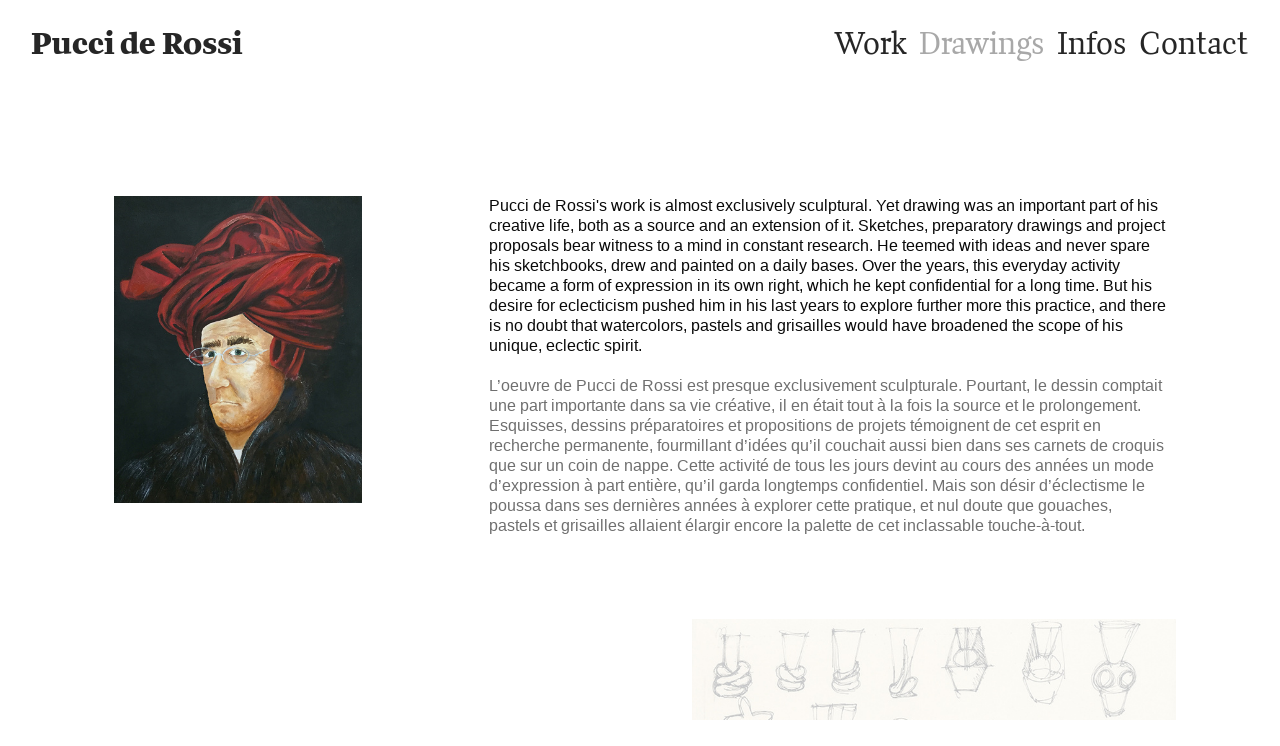

--- FILE ---
content_type: text/html; charset=UTF-8
request_url: https://pucciderossi.org/Drawings
body_size: 25076
content:
<!DOCTYPE html>
<!-- 

        Running on cargo.site

-->
<html lang="en" data-predefined-style="true" data-css-presets="true" data-css-preset data-typography-preset>
	<head>
<script>
				var __cargo_context__ = 'live';
				var __cargo_js_ver__ = 'c=2837859173';
				var __cargo_maint__ = false;
				
				
			</script>
					<meta http-equiv="X-UA-Compatible" content="IE=edge,chrome=1">
		<meta http-equiv="Content-Type" content="text/html; charset=utf-8">
		<meta name="viewport" content="initial-scale=1.0, maximum-scale=1.0, user-scalable=no">
		
			<meta name="robots" content="index,follow">
		<title>Drawings — Pucci de Rossi</title>
		<meta name="description" content="Pucci de Rossi's work is almost exclusively sculptural. Yet drawing was an important part of his creative life, both as a source and an extension of it....">
				<meta name="twitter:card" content="summary_large_image">
		<meta name="twitter:title" content="Drawings — Pucci de Rossi">
		<meta name="twitter:description" content="Pucci de Rossi's work is almost exclusively sculptural. Yet drawing was an important part of his creative life, both as a source and an extension of it....">
		<meta name="twitter:image" content="https://freight.cargo.site/w/886/i/49263043e585b5f9250e13dfaba2c230f2c35b1f3e317bd903c422fccd7d81ee/vignette_creative.jpg">
		<meta property="og:locale" content="en_US">
		<meta property="og:title" content="Drawings — Pucci de Rossi">
		<meta property="og:description" content="Pucci de Rossi's work is almost exclusively sculptural. Yet drawing was an important part of his creative life, both as a source and an extension of it....">
		<meta property="og:url" content="https://pucciderossi.org/Drawings">
		<meta property="og:image" content="https://freight.cargo.site/w/886/i/49263043e585b5f9250e13dfaba2c230f2c35b1f3e317bd903c422fccd7d81ee/vignette_creative.jpg">
		<meta property="og:type" content="website">

		<link rel="preconnect" href="https://static.cargo.site" crossorigin>
		<link rel="preconnect" href="https://freight.cargo.site" crossorigin>
				<link rel="preconnect" href="https://type.cargo.site" crossorigin>

		<!--<link rel="preload" href="https://static.cargo.site/assets/social/IconFont-Regular-0.9.3.woff2" as="font" type="font/woff" crossorigin>-->

		<meta name="description" content="Pucci de Rossi, pucci de rossi">
<meta name="keywords" content="Pucci de Rossi, pucci de rossi">
<meta name="copyright" content="Pucci de Rossi">
<meta name="author" content="Pucci de Rossi">

		<link href="https://freight.cargo.site/t/original/i/6f0c9a745bb9be736be103750e60151b74a5b4ec3d616963cd0a1ca6a35c1474/fav4.ico" rel="shortcut icon">
		<link href="https://pucciderossi.org/rss" rel="alternate" type="application/rss+xml" title="Pucci de Rossi feed">

		<link href="https://pucciderossi.org/stylesheet?c=2837859173&1649213455" id="member_stylesheet" rel="stylesheet" type="text/css" />
<style id="">@font-face{font-family:Icons;src:url(https://static.cargo.site/assets/social/IconFont-Regular-0.9.3.woff2);unicode-range:U+E000-E15C,U+F0000,U+FE0E}@font-face{font-family:Icons;src:url(https://static.cargo.site/assets/social/IconFont-Regular-0.9.3.woff2);font-weight:240;unicode-range:U+E000-E15C,U+F0000,U+FE0E}@font-face{font-family:Icons;src:url(https://static.cargo.site/assets/social/IconFont-Regular-0.9.3.woff2);unicode-range:U+E000-E15C,U+F0000,U+FE0E;font-weight:400}@font-face{font-family:Icons;src:url(https://static.cargo.site/assets/social/IconFont-Regular-0.9.3.woff2);unicode-range:U+E000-E15C,U+F0000,U+FE0E;font-weight:600}@font-face{font-family:Icons;src:url(https://static.cargo.site/assets/social/IconFont-Regular-0.9.3.woff2);unicode-range:U+E000-E15C,U+F0000,U+FE0E;font-weight:800}@font-face{font-family:Icons;src:url(https://static.cargo.site/assets/social/IconFont-Regular-0.9.3.woff2);unicode-range:U+E000-E15C,U+F0000,U+FE0E;font-style:italic}@font-face{font-family:Icons;src:url(https://static.cargo.site/assets/social/IconFont-Regular-0.9.3.woff2);unicode-range:U+E000-E15C,U+F0000,U+FE0E;font-weight:200;font-style:italic}@font-face{font-family:Icons;src:url(https://static.cargo.site/assets/social/IconFont-Regular-0.9.3.woff2);unicode-range:U+E000-E15C,U+F0000,U+FE0E;font-weight:400;font-style:italic}@font-face{font-family:Icons;src:url(https://static.cargo.site/assets/social/IconFont-Regular-0.9.3.woff2);unicode-range:U+E000-E15C,U+F0000,U+FE0E;font-weight:600;font-style:italic}@font-face{font-family:Icons;src:url(https://static.cargo.site/assets/social/IconFont-Regular-0.9.3.woff2);unicode-range:U+E000-E15C,U+F0000,U+FE0E;font-weight:800;font-style:italic}body.iconfont-loading,body.iconfont-loading *{color:transparent!important}body{-moz-osx-font-smoothing:grayscale;-webkit-font-smoothing:antialiased;-webkit-text-size-adjust:none}body.no-scroll{overflow:hidden}/*!
 * Content
 */.page{word-wrap:break-word}:focus{outline:0}.pointer-events-none{pointer-events:none}.pointer-events-auto{pointer-events:auto}.pointer-events-none .page_content .audio-player,.pointer-events-none .page_content .shop_product,.pointer-events-none .page_content a,.pointer-events-none .page_content audio,.pointer-events-none .page_content button,.pointer-events-none .page_content details,.pointer-events-none .page_content iframe,.pointer-events-none .page_content img,.pointer-events-none .page_content input,.pointer-events-none .page_content video{pointer-events:auto}.pointer-events-none .page_content *>a,.pointer-events-none .page_content>a{position:relative}s *{text-transform:inherit}#toolset{position:fixed;bottom:10px;right:10px;z-index:8}.mobile #toolset,.template_site_inframe #toolset{display:none}#toolset a{display:block;height:24px;width:24px;margin:0;padding:0;text-decoration:none;background:rgba(0,0,0,.2)}#toolset a:hover{background:rgba(0,0,0,.8)}[data-adminview] #toolset a,[data-adminview] #toolset_admin a{background:rgba(0,0,0,.04);pointer-events:none;cursor:default}#toolset_admin a:active{background:rgba(0,0,0,.7)}#toolset_admin a svg>*{transform:scale(1.1) translate(0,-.5px);transform-origin:50% 50%}#toolset_admin a svg{pointer-events:none;width:100%!important;height:auto!important}#following-container{overflow:auto;-webkit-overflow-scrolling:touch}#following-container iframe{height:100%;width:100%;position:absolute;top:0;left:0;right:0;bottom:0}:root{--following-width:-400px;--following-animation-duration:450ms}@keyframes following-open{0%{transform:translateX(0)}100%{transform:translateX(var(--following-width))}}@keyframes following-open-inverse{0%{transform:translateX(0)}100%{transform:translateX(calc(-1 * var(--following-width)))}}@keyframes following-close{0%{transform:translateX(var(--following-width))}100%{transform:translateX(0)}}@keyframes following-close-inverse{0%{transform:translateX(calc(-1 * var(--following-width)))}100%{transform:translateX(0)}}body.animate-left{animation:following-open var(--following-animation-duration);animation-fill-mode:both;animation-timing-function:cubic-bezier(.24,1,.29,1)}#following-container.animate-left{animation:following-close-inverse var(--following-animation-duration);animation-fill-mode:both;animation-timing-function:cubic-bezier(.24,1,.29,1)}#following-container.animate-left #following-frame{animation:following-close var(--following-animation-duration);animation-fill-mode:both;animation-timing-function:cubic-bezier(.24,1,.29,1)}body.animate-right{animation:following-close var(--following-animation-duration);animation-fill-mode:both;animation-timing-function:cubic-bezier(.24,1,.29,1)}#following-container.animate-right{animation:following-open-inverse var(--following-animation-duration);animation-fill-mode:both;animation-timing-function:cubic-bezier(.24,1,.29,1)}#following-container.animate-right #following-frame{animation:following-open var(--following-animation-duration);animation-fill-mode:both;animation-timing-function:cubic-bezier(.24,1,.29,1)}.slick-slider{position:relative;display:block;-moz-box-sizing:border-box;box-sizing:border-box;-webkit-user-select:none;-moz-user-select:none;-ms-user-select:none;user-select:none;-webkit-touch-callout:none;-khtml-user-select:none;-ms-touch-action:pan-y;touch-action:pan-y;-webkit-tap-highlight-color:transparent}.slick-list{position:relative;display:block;overflow:hidden;margin:0;padding:0}.slick-list:focus{outline:0}.slick-list.dragging{cursor:pointer;cursor:hand}.slick-slider .slick-list,.slick-slider .slick-track{transform:translate3d(0,0,0);will-change:transform}.slick-track{position:relative;top:0;left:0;display:block}.slick-track:after,.slick-track:before{display:table;content:'';width:1px;height:1px;margin-top:-1px;margin-left:-1px}.slick-track:after{clear:both}.slick-loading .slick-track{visibility:hidden}.slick-slide{display:none;float:left;height:100%;min-height:1px}[dir=rtl] .slick-slide{float:right}.content .slick-slide img{display:inline-block}.content .slick-slide img:not(.image-zoom){cursor:pointer}.content .scrub .slick-list,.content .scrub .slick-slide img:not(.image-zoom){cursor:ew-resize}body.slideshow-scrub-dragging *{cursor:ew-resize!important}.content .slick-slide img:not([src]),.content .slick-slide img[src='']{width:100%;height:auto}.slick-slide.slick-loading img{display:none}.slick-slide.dragging img{pointer-events:none}.slick-initialized .slick-slide{display:block}.slick-loading .slick-slide{visibility:hidden}.slick-vertical .slick-slide{display:block;height:auto;border:1px solid transparent}.slick-arrow.slick-hidden{display:none}.slick-arrow{position:absolute;z-index:9;width:0;top:0;height:100%;cursor:pointer;will-change:opacity;-webkit-transition:opacity 333ms cubic-bezier(.4,0,.22,1);transition:opacity 333ms cubic-bezier(.4,0,.22,1)}.slick-arrow.hidden{opacity:0}.slick-arrow svg{position:absolute;width:36px;height:36px;top:0;left:0;right:0;bottom:0;margin:auto;transform:translate(.25px,.25px)}.slick-arrow svg.right-arrow{transform:translate(.25px,.25px) scaleX(-1)}.slick-arrow svg:active{opacity:.75}.slick-arrow svg .arrow-shape{fill:none!important;stroke:#fff;stroke-linecap:square}.slick-arrow svg .arrow-outline{fill:none!important;stroke-width:2.5px;stroke:rgba(0,0,0,.6);stroke-linecap:square}.slick-arrow.slick-next{right:0;text-align:right}.slick-next svg,.wallpaper-navigation .slick-next svg{margin-right:10px}.mobile .slick-next svg{margin-right:10px}.slick-arrow.slick-prev{text-align:left}.slick-prev svg,.wallpaper-navigation .slick-prev svg{margin-left:10px}.mobile .slick-prev svg{margin-left:10px}.loading_animation{display:none;vertical-align:middle;z-index:15;line-height:0;pointer-events:none;border-radius:100%}.loading_animation.hidden{display:none}.loading_animation.pulsing{opacity:0;display:inline-block;animation-delay:.1s;-webkit-animation-delay:.1s;-moz-animation-delay:.1s;animation-duration:12s;animation-iteration-count:infinite;animation:fade-pulse-in .5s ease-in-out;-moz-animation:fade-pulse-in .5s ease-in-out;-webkit-animation:fade-pulse-in .5s ease-in-out;-webkit-animation-fill-mode:forwards;-moz-animation-fill-mode:forwards;animation-fill-mode:forwards}.loading_animation.pulsing.no-delay{animation-delay:0s;-webkit-animation-delay:0s;-moz-animation-delay:0s}.loading_animation div{border-radius:100%}.loading_animation div svg{max-width:100%;height:auto}.loading_animation div,.loading_animation div svg{width:20px;height:20px}.loading_animation.full-width svg{width:100%;height:auto}.loading_animation.full-width.big svg{width:100px;height:100px}.loading_animation div svg>*{fill:#ccc}.loading_animation div{-webkit-animation:spin-loading 12s ease-out;-webkit-animation-iteration-count:infinite;-moz-animation:spin-loading 12s ease-out;-moz-animation-iteration-count:infinite;animation:spin-loading 12s ease-out;animation-iteration-count:infinite}.loading_animation.hidden{display:none}[data-backdrop] .loading_animation{position:absolute;top:15px;left:15px;z-index:99}.loading_animation.position-absolute.middle{top:calc(50% - 10px);left:calc(50% - 10px)}.loading_animation.position-absolute.topleft{top:0;left:0}.loading_animation.position-absolute.middleright{top:calc(50% - 10px);right:1rem}.loading_animation.position-absolute.middleleft{top:calc(50% - 10px);left:1rem}.loading_animation.gray div svg>*{fill:#999}.loading_animation.gray-dark div svg>*{fill:#666}.loading_animation.gray-darker div svg>*{fill:#555}.loading_animation.gray-light div svg>*{fill:#ccc}.loading_animation.white div svg>*{fill:rgba(255,255,255,.85)}.loading_animation.blue div svg>*{fill:#698fff}.loading_animation.inline{display:inline-block;margin-bottom:.5ex}.loading_animation.inline.left{margin-right:.5ex}@-webkit-keyframes fade-pulse-in{0%{opacity:0}50%{opacity:.5}100%{opacity:1}}@-moz-keyframes fade-pulse-in{0%{opacity:0}50%{opacity:.5}100%{opacity:1}}@keyframes fade-pulse-in{0%{opacity:0}50%{opacity:.5}100%{opacity:1}}@-webkit-keyframes pulsate{0%{opacity:1}50%{opacity:0}100%{opacity:1}}@-moz-keyframes pulsate{0%{opacity:1}50%{opacity:0}100%{opacity:1}}@keyframes pulsate{0%{opacity:1}50%{opacity:0}100%{opacity:1}}@-webkit-keyframes spin-loading{0%{transform:rotate(0)}9%{transform:rotate(1050deg)}18%{transform:rotate(-1090deg)}20%{transform:rotate(-1080deg)}23%{transform:rotate(-1080deg)}28%{transform:rotate(-1095deg)}29%{transform:rotate(-1065deg)}34%{transform:rotate(-1080deg)}35%{transform:rotate(-1050deg)}40%{transform:rotate(-1065deg)}41%{transform:rotate(-1035deg)}44%{transform:rotate(-1035deg)}47%{transform:rotate(-2160deg)}50%{transform:rotate(-2160deg)}56%{transform:rotate(45deg)}60%{transform:rotate(45deg)}80%{transform:rotate(6120deg)}100%{transform:rotate(0)}}@keyframes spin-loading{0%{transform:rotate(0)}9%{transform:rotate(1050deg)}18%{transform:rotate(-1090deg)}20%{transform:rotate(-1080deg)}23%{transform:rotate(-1080deg)}28%{transform:rotate(-1095deg)}29%{transform:rotate(-1065deg)}34%{transform:rotate(-1080deg)}35%{transform:rotate(-1050deg)}40%{transform:rotate(-1065deg)}41%{transform:rotate(-1035deg)}44%{transform:rotate(-1035deg)}47%{transform:rotate(-2160deg)}50%{transform:rotate(-2160deg)}56%{transform:rotate(45deg)}60%{transform:rotate(45deg)}80%{transform:rotate(6120deg)}100%{transform:rotate(0)}}[grid-row]{align-items:flex-start;box-sizing:border-box;display:-webkit-box;display:-webkit-flex;display:-ms-flexbox;display:flex;-webkit-flex-wrap:wrap;-ms-flex-wrap:wrap;flex-wrap:wrap}[grid-col]{box-sizing:border-box}[grid-row] [grid-col].empty:after{content:"\0000A0";cursor:text}body.mobile[data-adminview=content-editproject] [grid-row] [grid-col].empty:after{display:none}[grid-col=auto]{-webkit-box-flex:1;-webkit-flex:1;-ms-flex:1;flex:1}[grid-col=x12]{width:100%}[grid-col=x11]{width:50%}[grid-col=x10]{width:33.33%}[grid-col=x9]{width:25%}[grid-col=x8]{width:20%}[grid-col=x7]{width:16.666666667%}[grid-col=x6]{width:14.285714286%}[grid-col=x5]{width:12.5%}[grid-col=x4]{width:11.111111111%}[grid-col=x3]{width:10%}[grid-col=x2]{width:9.090909091%}[grid-col=x1]{width:8.333333333%}[grid-col="1"]{width:8.33333%}[grid-col="2"]{width:16.66667%}[grid-col="3"]{width:25%}[grid-col="4"]{width:33.33333%}[grid-col="5"]{width:41.66667%}[grid-col="6"]{width:50%}[grid-col="7"]{width:58.33333%}[grid-col="8"]{width:66.66667%}[grid-col="9"]{width:75%}[grid-col="10"]{width:83.33333%}[grid-col="11"]{width:91.66667%}[grid-col="12"]{width:100%}body.mobile [grid-responsive] [grid-col]{width:100%;-webkit-box-flex:none;-webkit-flex:none;-ms-flex:none;flex:none}[data-ce-host=true][contenteditable=true] [grid-pad]{pointer-events:none}[data-ce-host=true][contenteditable=true] [grid-pad]>*{pointer-events:auto}[grid-pad="0"]{padding:0}[grid-pad="0.25"]{padding:.125rem}[grid-pad="0.5"]{padding:.25rem}[grid-pad="0.75"]{padding:.375rem}[grid-pad="1"]{padding:.5rem}[grid-pad="1.25"]{padding:.625rem}[grid-pad="1.5"]{padding:.75rem}[grid-pad="1.75"]{padding:.875rem}[grid-pad="2"]{padding:1rem}[grid-pad="2.5"]{padding:1.25rem}[grid-pad="3"]{padding:1.5rem}[grid-pad="3.5"]{padding:1.75rem}[grid-pad="4"]{padding:2rem}[grid-pad="5"]{padding:2.5rem}[grid-pad="6"]{padding:3rem}[grid-pad="7"]{padding:3.5rem}[grid-pad="8"]{padding:4rem}[grid-pad="9"]{padding:4.5rem}[grid-pad="10"]{padding:5rem}[grid-gutter="0"]{margin:0}[grid-gutter="0.5"]{margin:-.25rem}[grid-gutter="1"]{margin:-.5rem}[grid-gutter="1.5"]{margin:-.75rem}[grid-gutter="2"]{margin:-1rem}[grid-gutter="2.5"]{margin:-1.25rem}[grid-gutter="3"]{margin:-1.5rem}[grid-gutter="3.5"]{margin:-1.75rem}[grid-gutter="4"]{margin:-2rem}[grid-gutter="5"]{margin:-2.5rem}[grid-gutter="6"]{margin:-3rem}[grid-gutter="7"]{margin:-3.5rem}[grid-gutter="8"]{margin:-4rem}[grid-gutter="10"]{margin:-5rem}[grid-gutter="12"]{margin:-6rem}[grid-gutter="14"]{margin:-7rem}[grid-gutter="16"]{margin:-8rem}[grid-gutter="18"]{margin:-9rem}[grid-gutter="20"]{margin:-10rem}small{max-width:100%;text-decoration:inherit}img:not([src]),img[src='']{outline:1px solid rgba(177,177,177,.4);outline-offset:-1px;content:url([data-uri])}img.image-zoom{cursor:-webkit-zoom-in;cursor:-moz-zoom-in;cursor:zoom-in}#imprimatur{color:#333;font-size:10px;font-family:-apple-system,BlinkMacSystemFont,"Segoe UI",Roboto,Oxygen,Ubuntu,Cantarell,"Open Sans","Helvetica Neue",sans-serif,"Sans Serif",Icons;/*!System*/position:fixed;opacity:.3;right:-28px;bottom:160px;transform:rotate(270deg);-ms-transform:rotate(270deg);-webkit-transform:rotate(270deg);z-index:8;text-transform:uppercase;color:#999;opacity:.5;padding-bottom:2px;text-decoration:none}.mobile #imprimatur{display:none}bodycopy cargo-link a{font-family:-apple-system,BlinkMacSystemFont,"Segoe UI",Roboto,Oxygen,Ubuntu,Cantarell,"Open Sans","Helvetica Neue",sans-serif,"Sans Serif",Icons;/*!System*/font-size:12px;font-style:normal;font-weight:400;transform:rotate(270deg);text-decoration:none;position:fixed!important;right:-27px;bottom:100px;text-decoration:none;letter-spacing:normal;background:0 0;border:0;border-bottom:0;outline:0}/*! PhotoSwipe Default UI CSS by Dmitry Semenov | photoswipe.com | MIT license */.pswp--has_mouse .pswp__button--arrow--left,.pswp--has_mouse .pswp__button--arrow--right,.pswp__ui{visibility:visible}.pswp--minimal--dark .pswp__top-bar,.pswp__button{background:0 0}.pswp,.pswp__bg,.pswp__container,.pswp__img--placeholder,.pswp__zoom-wrap,.quick-view-navigation{-webkit-backface-visibility:hidden}.pswp__button{cursor:pointer;opacity:1;-webkit-appearance:none;transition:opacity .2s;-webkit-box-shadow:none;box-shadow:none}.pswp__button-close>svg{top:10px;right:10px;margin-left:auto}.pswp--touch .quick-view-navigation{display:none}.pswp__ui{-webkit-font-smoothing:auto;opacity:1;z-index:1550}.quick-view-navigation{will-change:opacity;-webkit-transition:opacity 333ms cubic-bezier(.4,0,.22,1);transition:opacity 333ms cubic-bezier(.4,0,.22,1)}.quick-view-navigation .pswp__group .pswp__button{pointer-events:auto}.pswp__button>svg{position:absolute;width:36px;height:36px}.quick-view-navigation .pswp__group:active svg{opacity:.75}.pswp__button svg .shape-shape{fill:#fff}.pswp__button svg .shape-outline{fill:#000}.pswp__button-prev>svg{top:0;bottom:0;left:10px;margin:auto}.pswp__button-next>svg{top:0;bottom:0;right:10px;margin:auto}.quick-view-navigation .pswp__group .pswp__button-prev{position:absolute;left:0;top:0;width:0;height:100%}.quick-view-navigation .pswp__group .pswp__button-next{position:absolute;right:0;top:0;width:0;height:100%}.quick-view-navigation .close-button,.quick-view-navigation .left-arrow,.quick-view-navigation .right-arrow{transform:translate(.25px,.25px)}.quick-view-navigation .right-arrow{transform:translate(.25px,.25px) scaleX(-1)}.pswp__button svg .shape-outline{fill:transparent!important;stroke:#000;stroke-width:2.5px;stroke-linecap:square}.pswp__button svg .shape-shape{fill:transparent!important;stroke:#fff;stroke-width:1.5px;stroke-linecap:square}.pswp__bg,.pswp__scroll-wrap,.pswp__zoom-wrap{width:100%;position:absolute}.quick-view-navigation .pswp__group .pswp__button-close{margin:0}.pswp__container,.pswp__item,.pswp__zoom-wrap{right:0;bottom:0;top:0;position:absolute;left:0}.pswp__ui--hidden .pswp__button{opacity:.001}.pswp__ui--hidden .pswp__button,.pswp__ui--hidden .pswp__button *{pointer-events:none}.pswp .pswp__ui.pswp__ui--displaynone{display:none}.pswp__element--disabled{display:none!important}/*! PhotoSwipe main CSS by Dmitry Semenov | photoswipe.com | MIT license */.pswp{position:fixed;display:none;height:100%;width:100%;top:0;left:0;right:0;bottom:0;margin:auto;-ms-touch-action:none;touch-action:none;z-index:9999999;-webkit-text-size-adjust:100%;line-height:initial;letter-spacing:initial;outline:0}.pswp img{max-width:none}.pswp--zoom-disabled .pswp__img{cursor:default!important}.pswp--animate_opacity{opacity:.001;will-change:opacity;-webkit-transition:opacity 333ms cubic-bezier(.4,0,.22,1);transition:opacity 333ms cubic-bezier(.4,0,.22,1)}.pswp--open{display:block}.pswp--zoom-allowed .pswp__img{cursor:-webkit-zoom-in;cursor:-moz-zoom-in;cursor:zoom-in}.pswp--zoomed-in .pswp__img{cursor:-webkit-grab;cursor:-moz-grab;cursor:grab}.pswp--dragging .pswp__img{cursor:-webkit-grabbing;cursor:-moz-grabbing;cursor:grabbing}.pswp__bg{left:0;top:0;height:100%;opacity:0;transform:translateZ(0);will-change:opacity}.pswp__scroll-wrap{left:0;top:0;height:100%}.pswp__container,.pswp__zoom-wrap{-ms-touch-action:none;touch-action:none}.pswp__container,.pswp__img{-webkit-user-select:none;-moz-user-select:none;-ms-user-select:none;user-select:none;-webkit-tap-highlight-color:transparent;-webkit-touch-callout:none}.pswp__zoom-wrap{-webkit-transform-origin:left top;-ms-transform-origin:left top;transform-origin:left top;-webkit-transition:-webkit-transform 222ms cubic-bezier(.4,0,.22,1);transition:transform 222ms cubic-bezier(.4,0,.22,1)}.pswp__bg{-webkit-transition:opacity 222ms cubic-bezier(.4,0,.22,1);transition:opacity 222ms cubic-bezier(.4,0,.22,1)}.pswp--animated-in .pswp__bg,.pswp--animated-in .pswp__zoom-wrap{-webkit-transition:none;transition:none}.pswp--hide-overflow .pswp__scroll-wrap,.pswp--hide-overflow.pswp{overflow:hidden}.pswp__img{position:absolute;width:auto;height:auto;top:0;left:0}.pswp__img--placeholder--blank{background:#222}.pswp--ie .pswp__img{width:100%!important;height:auto!important;left:0;top:0}.pswp__ui--idle{opacity:0}.pswp__error-msg{position:absolute;left:0;top:50%;width:100%;text-align:center;font-size:14px;line-height:16px;margin-top:-8px;color:#ccc}.pswp__error-msg a{color:#ccc;text-decoration:underline}.pswp__error-msg{font-family:-apple-system,BlinkMacSystemFont,"Segoe UI",Roboto,Oxygen,Ubuntu,Cantarell,"Open Sans","Helvetica Neue",sans-serif}.quick-view.mouse-down .iframe-item{pointer-events:none!important}.quick-view-caption-positioner{pointer-events:none;width:100%;height:100%}.quick-view-caption-wrapper{margin:auto;position:absolute;bottom:0;left:0;right:0}.quick-view-horizontal-align-left .quick-view-caption-wrapper{margin-left:0}.quick-view-horizontal-align-right .quick-view-caption-wrapper{margin-right:0}[data-quick-view-caption]{transition:.1s opacity ease-in-out;position:absolute;bottom:0;left:0;right:0}.quick-view-horizontal-align-left [data-quick-view-caption]{text-align:left}.quick-view-horizontal-align-right [data-quick-view-caption]{text-align:right}.quick-view-caption{transition:.1s opacity ease-in-out}.quick-view-caption>*{display:inline-block}.quick-view-caption *{pointer-events:auto}.quick-view-caption.hidden{opacity:0}.shop_product .dropdown_wrapper{flex:0 0 100%;position:relative}.shop_product select{appearance:none;-moz-appearance:none;-webkit-appearance:none;outline:0;-webkit-font-smoothing:antialiased;-moz-osx-font-smoothing:grayscale;cursor:pointer;border-radius:0;white-space:nowrap;overflow:hidden!important;text-overflow:ellipsis}.shop_product select.dropdown::-ms-expand{display:none}.shop_product a{cursor:pointer;border-bottom:none;text-decoration:none}.shop_product a.out-of-stock{pointer-events:none}body.audio-player-dragging *{cursor:ew-resize!important}.audio-player{display:inline-flex;flex:1 0 calc(100% - 2px);width:calc(100% - 2px)}.audio-player .button{height:100%;flex:0 0 3.3rem;display:flex}.audio-player .separator{left:3.3rem;height:100%}.audio-player .buffer{width:0%;height:100%;transition:left .3s linear,width .3s linear}.audio-player.seeking .buffer{transition:left 0s,width 0s}.audio-player.seeking{user-select:none;-webkit-user-select:none;cursor:ew-resize}.audio-player.seeking *{user-select:none;-webkit-user-select:none;cursor:ew-resize}.audio-player .bar{overflow:hidden;display:flex;justify-content:space-between;align-content:center;flex-grow:1}.audio-player .progress{width:0%;height:100%;transition:width .3s linear}.audio-player.seeking .progress{transition:width 0s}.audio-player .pause,.audio-player .play{cursor:pointer;height:100%}.audio-player .note-icon{margin:auto 0;order:2;flex:0 1 auto}.audio-player .title{white-space:nowrap;overflow:hidden;text-overflow:ellipsis;pointer-events:none;user-select:none;padding:.5rem 0 .5rem 1rem;margin:auto auto auto 0;flex:0 3 auto;min-width:0;width:100%}.audio-player .total-time{flex:0 1 auto;margin:auto 0}.audio-player .current-time,.audio-player .play-text{flex:0 1 auto;margin:auto 0}.audio-player .stream-anim{user-select:none;margin:auto auto auto 0}.audio-player .stream-anim span{display:inline-block}.audio-player .buffer,.audio-player .current-time,.audio-player .note-svg,.audio-player .play-text,.audio-player .separator,.audio-player .total-time{user-select:none;pointer-events:none}.audio-player .buffer,.audio-player .play-text,.audio-player .progress{position:absolute}.audio-player,.audio-player .bar,.audio-player .button,.audio-player .current-time,.audio-player .note-icon,.audio-player .pause,.audio-player .play,.audio-player .total-time{position:relative}body.mobile .audio-player,body.mobile .audio-player *{-webkit-touch-callout:none}#standalone-admin-frame{border:0;width:400px;position:absolute;right:0;top:0;height:100vh;z-index:99}body[standalone-admin=true] #standalone-admin-frame{transform:translate(0,0)}body[standalone-admin=true] .main_container{width:calc(100% - 400px)}body[standalone-admin=false] #standalone-admin-frame{transform:translate(100%,0)}body[standalone-admin=false] .main_container{width:100%}.toggle_standaloneAdmin{position:fixed;top:0;right:400px;height:40px;width:40px;z-index:999;cursor:pointer;background-color:rgba(0,0,0,.4)}.toggle_standaloneAdmin:active{opacity:.7}body[standalone-admin=false] .toggle_standaloneAdmin{right:0}.toggle_standaloneAdmin *{color:#fff;fill:#fff}.toggle_standaloneAdmin svg{padding:6px;width:100%;height:100%;opacity:.85}body[standalone-admin=false] .toggle_standaloneAdmin #close,body[standalone-admin=true] .toggle_standaloneAdmin #backdropsettings{display:none}.toggle_standaloneAdmin>div{width:100%;height:100%}#admin_toggle_button{position:fixed;top:50%;transform:translate(0,-50%);right:400px;height:36px;width:12px;z-index:999;cursor:pointer;background-color:rgba(0,0,0,.09);padding-left:2px;margin-right:5px}#admin_toggle_button .bar{content:'';background:rgba(0,0,0,.09);position:fixed;width:5px;bottom:0;top:0;z-index:10}#admin_toggle_button:active{background:rgba(0,0,0,.065)}#admin_toggle_button *{color:#fff;fill:#fff}#admin_toggle_button svg{padding:0;width:16px;height:36px;margin-left:1px;opacity:1}#admin_toggle_button svg *{fill:#fff;opacity:1}#admin_toggle_button[data-state=closed] .toggle_admin_close{display:none}#admin_toggle_button[data-state=closed],#admin_toggle_button[data-state=closed] .toggle_admin_open{width:20px;cursor:pointer;margin:0}#admin_toggle_button[data-state=closed] svg{margin-left:2px}#admin_toggle_button[data-state=open] .toggle_admin_open{display:none}select,select *{text-rendering:auto!important}b b{font-weight:inherit}*{-webkit-box-sizing:border-box;-moz-box-sizing:border-box;box-sizing:border-box}customhtml>*{position:relative;z-index:10}body,html{min-height:100vh;margin:0;padding:0}html{touch-action:manipulation;position:relative;background-color:#fff}.main_container{min-height:100vh;width:100%;overflow:hidden}.container{display:-webkit-box;display:-webkit-flex;display:-moz-box;display:-ms-flexbox;display:flex;-webkit-flex-wrap:wrap;-moz-flex-wrap:wrap;-ms-flex-wrap:wrap;flex-wrap:wrap;max-width:100%;width:100%;overflow:visible}.container{align-items:flex-start;-webkit-align-items:flex-start}.page{z-index:2}.page ul li>text-limit{display:block}.content,.content_container,.pinned{-webkit-flex:1 0 auto;-moz-flex:1 0 auto;-ms-flex:1 0 auto;flex:1 0 auto;max-width:100%}.content_container{width:100%}.content_container.full_height{min-height:100vh}.page_background{position:absolute;top:0;left:0;width:100%;height:100%}.page_container{position:relative;overflow:visible;width:100%}.backdrop{position:absolute;top:0;z-index:1;width:100%;height:100%;max-height:100vh}.backdrop>div{position:absolute;top:0;left:0;width:100%;height:100%;-webkit-backface-visibility:hidden;backface-visibility:hidden;transform:translate3d(0,0,0);contain:strict}[data-backdrop].backdrop>div[data-overflowing]{max-height:100vh;position:absolute;top:0;left:0}body.mobile [split-responsive]{display:flex;flex-direction:column}body.mobile [split-responsive] .container{width:100%;order:2}body.mobile [split-responsive] .backdrop{position:relative;height:50vh;width:100%;order:1}body.mobile [split-responsive] [data-auxiliary].backdrop{position:absolute;height:50vh;width:100%;order:1}.page{position:relative;z-index:2}img[data-align=left]{float:left}img[data-align=right]{float:right}[data-rotation]{transform-origin:center center}.content .page_content:not([contenteditable=true]) [data-draggable]{pointer-events:auto!important;backface-visibility:hidden}.preserve-3d{-moz-transform-style:preserve-3d;transform-style:preserve-3d}.content .page_content:not([contenteditable=true]) [data-draggable] iframe{pointer-events:none!important}.dragging-active iframe{pointer-events:none!important}.content .page_content:not([contenteditable=true]) [data-draggable]:active{opacity:1}.content .scroll-transition-fade{transition:transform 1s ease-in-out,opacity .8s ease-in-out}.content .scroll-transition-fade.below-viewport{opacity:0;transform:translateY(40px)}.mobile.full_width .page_container:not([split-layout]) .container_width{width:100%}[data-view=pinned_bottom] .bottom_pin_invisibility{visibility:hidden}.pinned{position:relative;width:100%}.pinned .page_container.accommodate:not(.fixed):not(.overlay){z-index:2}.pinned .page_container.overlay{position:absolute;z-index:4}.pinned .page_container.overlay.fixed{position:fixed}.pinned .page_container.overlay.fixed .page{max-height:100vh;-webkit-overflow-scrolling:touch}.pinned .page_container.overlay.fixed .page.allow-scroll{overflow-y:auto;overflow-x:hidden}.pinned .page_container.overlay.fixed .page.allow-scroll{align-items:flex-start;-webkit-align-items:flex-start}.pinned .page_container .page.allow-scroll::-webkit-scrollbar{width:0;background:0 0;display:none}.pinned.pinned_top .page_container.overlay{left:0;top:0}.pinned.pinned_bottom .page_container.overlay{left:0;bottom:0}div[data-container=set]:empty{margin-top:1px}.thumbnails{position:relative;z-index:1}[thumbnails=grid]{align-items:baseline}[thumbnails=justify] .thumbnail{box-sizing:content-box}[thumbnails][data-padding-zero] .thumbnail{margin-bottom:-1px}[thumbnails=montessori] .thumbnail{pointer-events:auto;position:absolute}[thumbnails] .thumbnail>a{display:block;text-decoration:none}[thumbnails=montessori]{height:0}[thumbnails][data-resizing],[thumbnails][data-resizing] *{cursor:nwse-resize}[thumbnails] .thumbnail .resize-handle{cursor:nwse-resize;width:26px;height:26px;padding:5px;position:absolute;opacity:.75;right:-1px;bottom:-1px;z-index:100}[thumbnails][data-resizing] .resize-handle{display:none}[thumbnails] .thumbnail .resize-handle svg{position:absolute;top:0;left:0}[thumbnails] .thumbnail .resize-handle:hover{opacity:1}[data-can-move].thumbnail .resize-handle svg .resize_path_outline{fill:#fff}[data-can-move].thumbnail .resize-handle svg .resize_path{fill:#000}[thumbnails=montessori] .thumbnail_sizer{height:0;width:100%;position:relative;padding-bottom:100%;pointer-events:none}[thumbnails] .thumbnail img{display:block;min-height:3px;margin-bottom:0}[thumbnails] .thumbnail img:not([src]),img[src=""]{margin:0!important;width:100%;min-height:3px;height:100%!important;position:absolute}[aspect-ratio="1x1"].thumb_image{height:0;padding-bottom:100%;overflow:hidden}[aspect-ratio="4x3"].thumb_image{height:0;padding-bottom:75%;overflow:hidden}[aspect-ratio="16x9"].thumb_image{height:0;padding-bottom:56.25%;overflow:hidden}[thumbnails] .thumb_image{width:100%;position:relative}[thumbnails][thumbnail-vertical-align=top]{align-items:flex-start}[thumbnails][thumbnail-vertical-align=middle]{align-items:center}[thumbnails][thumbnail-vertical-align=bottom]{align-items:baseline}[thumbnails][thumbnail-horizontal-align=left]{justify-content:flex-start}[thumbnails][thumbnail-horizontal-align=middle]{justify-content:center}[thumbnails][thumbnail-horizontal-align=right]{justify-content:flex-end}.thumb_image.default_image>svg{position:absolute;top:0;left:0;bottom:0;right:0;width:100%;height:100%}.thumb_image.default_image{outline:1px solid #ccc;outline-offset:-1px;position:relative}.mobile.full_width [data-view=Thumbnail] .thumbnails_width{width:100%}.content [data-draggable] a:active,.content [data-draggable] img:active{opacity:initial}.content .draggable-dragging{opacity:initial}[data-draggable].draggable_visible{visibility:visible}[data-draggable].draggable_hidden{visibility:hidden}.gallery_card [data-draggable],.marquee [data-draggable]{visibility:inherit}[data-draggable]{visibility:visible;background-color:rgba(0,0,0,.003)}#site_menu_panel_container .image-gallery:not(.initialized){height:0;padding-bottom:100%;min-height:initial}.image-gallery:not(.initialized){min-height:100vh;visibility:hidden;width:100%}.image-gallery .gallery_card img{display:block;width:100%;height:auto}.image-gallery .gallery_card{transform-origin:center}.image-gallery .gallery_card.dragging{opacity:.1;transform:initial!important}.image-gallery:not([image-gallery=slideshow]) .gallery_card iframe:only-child,.image-gallery:not([image-gallery=slideshow]) .gallery_card video:only-child{width:100%;height:100%;top:0;left:0;position:absolute}.image-gallery[image-gallery=slideshow] .gallery_card video[muted][autoplay]:not([controls]),.image-gallery[image-gallery=slideshow] .gallery_card video[muted][data-autoplay]:not([controls]){pointer-events:none}.image-gallery [image-gallery-pad="0"] video:only-child{object-fit:cover;height:calc(100% + 1px)}div.image-gallery>a,div.image-gallery>iframe,div.image-gallery>img,div.image-gallery>video{display:none}[image-gallery-row]{align-items:flex-start;box-sizing:border-box;display:-webkit-box;display:-webkit-flex;display:-ms-flexbox;display:flex;-webkit-flex-wrap:wrap;-ms-flex-wrap:wrap;flex-wrap:wrap}.image-gallery .gallery_card_image{width:100%;position:relative}[data-predefined-style=true] .image-gallery a.gallery_card{display:block;border:none}[image-gallery-col]{box-sizing:border-box}[image-gallery-col=x12]{width:100%}[image-gallery-col=x11]{width:50%}[image-gallery-col=x10]{width:33.33%}[image-gallery-col=x9]{width:25%}[image-gallery-col=x8]{width:20%}[image-gallery-col=x7]{width:16.666666667%}[image-gallery-col=x6]{width:14.285714286%}[image-gallery-col=x5]{width:12.5%}[image-gallery-col=x4]{width:11.111111111%}[image-gallery-col=x3]{width:10%}[image-gallery-col=x2]{width:9.090909091%}[image-gallery-col=x1]{width:8.333333333%}.content .page_content [image-gallery-pad].image-gallery{pointer-events:none}.content .page_content [image-gallery-pad].image-gallery .gallery_card_image>*,.content .page_content [image-gallery-pad].image-gallery .gallery_image_caption{pointer-events:auto}.content .page_content [image-gallery-pad="0"]{padding:0}.content .page_content [image-gallery-pad="0.25"]{padding:.125rem}.content .page_content [image-gallery-pad="0.5"]{padding:.25rem}.content .page_content [image-gallery-pad="0.75"]{padding:.375rem}.content .page_content [image-gallery-pad="1"]{padding:.5rem}.content .page_content [image-gallery-pad="1.25"]{padding:.625rem}.content .page_content [image-gallery-pad="1.5"]{padding:.75rem}.content .page_content [image-gallery-pad="1.75"]{padding:.875rem}.content .page_content [image-gallery-pad="2"]{padding:1rem}.content .page_content [image-gallery-pad="2.5"]{padding:1.25rem}.content .page_content [image-gallery-pad="3"]{padding:1.5rem}.content .page_content [image-gallery-pad="3.5"]{padding:1.75rem}.content .page_content [image-gallery-pad="4"]{padding:2rem}.content .page_content [image-gallery-pad="5"]{padding:2.5rem}.content .page_content [image-gallery-pad="6"]{padding:3rem}.content .page_content [image-gallery-pad="7"]{padding:3.5rem}.content .page_content [image-gallery-pad="8"]{padding:4rem}.content .page_content [image-gallery-pad="9"]{padding:4.5rem}.content .page_content [image-gallery-pad="10"]{padding:5rem}.content .page_content [image-gallery-gutter="0"]{margin:0}.content .page_content [image-gallery-gutter="0.5"]{margin:-.25rem}.content .page_content [image-gallery-gutter="1"]{margin:-.5rem}.content .page_content [image-gallery-gutter="1.5"]{margin:-.75rem}.content .page_content [image-gallery-gutter="2"]{margin:-1rem}.content .page_content [image-gallery-gutter="2.5"]{margin:-1.25rem}.content .page_content [image-gallery-gutter="3"]{margin:-1.5rem}.content .page_content [image-gallery-gutter="3.5"]{margin:-1.75rem}.content .page_content [image-gallery-gutter="4"]{margin:-2rem}.content .page_content [image-gallery-gutter="5"]{margin:-2.5rem}.content .page_content [image-gallery-gutter="6"]{margin:-3rem}.content .page_content [image-gallery-gutter="7"]{margin:-3.5rem}.content .page_content [image-gallery-gutter="8"]{margin:-4rem}.content .page_content [image-gallery-gutter="10"]{margin:-5rem}.content .page_content [image-gallery-gutter="12"]{margin:-6rem}.content .page_content [image-gallery-gutter="14"]{margin:-7rem}.content .page_content [image-gallery-gutter="16"]{margin:-8rem}.content .page_content [image-gallery-gutter="18"]{margin:-9rem}.content .page_content [image-gallery-gutter="20"]{margin:-10rem}[image-gallery=slideshow]:not(.initialized)>*{min-height:1px;opacity:0;min-width:100%}[image-gallery=slideshow][data-constrained-by=height] [image-gallery-vertical-align].slick-track{align-items:flex-start}[image-gallery=slideshow] img.image-zoom:active{opacity:initial}[image-gallery=slideshow].slick-initialized .gallery_card{pointer-events:none}[image-gallery=slideshow].slick-initialized .gallery_card.slick-current{pointer-events:auto}[image-gallery=slideshow] .gallery_card:not(.has_caption){line-height:0}.content .page_content [image-gallery=slideshow].image-gallery>*{pointer-events:auto}.content [image-gallery=slideshow].image-gallery.slick-initialized .gallery_card{overflow:hidden;margin:0;display:flex;flex-flow:row wrap;flex-shrink:0}.content [image-gallery=slideshow].image-gallery.slick-initialized .gallery_card.slick-current{overflow:visible}[image-gallery=slideshow] .gallery_image_caption{opacity:1;transition:opacity .3s;-webkit-transition:opacity .3s;width:100%;margin-left:auto;margin-right:auto;clear:both}[image-gallery-horizontal-align=left] .gallery_image_caption{text-align:left}[image-gallery-horizontal-align=middle] .gallery_image_caption{text-align:center}[image-gallery-horizontal-align=right] .gallery_image_caption{text-align:right}[image-gallery=slideshow][data-slideshow-in-transition] .gallery_image_caption{opacity:0;transition:opacity .3s;-webkit-transition:opacity .3s}[image-gallery=slideshow] .gallery_card_image{width:initial;margin:0;display:inline-block}[image-gallery=slideshow] .gallery_card img{margin:0;display:block}[image-gallery=slideshow][data-exploded]{align-items:flex-start;box-sizing:border-box;display:-webkit-box;display:-webkit-flex;display:-ms-flexbox;display:flex;-webkit-flex-wrap:wrap;-ms-flex-wrap:wrap;flex-wrap:wrap;justify-content:flex-start;align-content:flex-start}[image-gallery=slideshow][data-exploded] .gallery_card{padding:1rem;width:16.666%}[image-gallery=slideshow][data-exploded] .gallery_card_image{height:0;display:block;width:100%}[image-gallery=grid]{align-items:baseline}[image-gallery=grid] .gallery_card.has_caption .gallery_card_image{display:block}[image-gallery=grid] [image-gallery-pad="0"].gallery_card{margin-bottom:-1px}[image-gallery=grid] .gallery_card img{margin:0}[image-gallery=columns] .gallery_card img{margin:0}[image-gallery=justify]{align-items:flex-start}[image-gallery=justify] .gallery_card img{margin:0}[image-gallery=montessori][image-gallery-row]{display:block}[image-gallery=montessori] a.gallery_card,[image-gallery=montessori] div.gallery_card{position:absolute;pointer-events:auto}[image-gallery=montessori][data-can-move] .gallery_card,[image-gallery=montessori][data-can-move] .gallery_card .gallery_card_image,[image-gallery=montessori][data-can-move] .gallery_card .gallery_card_image>*{cursor:move}[image-gallery=montessori]{position:relative;height:0}[image-gallery=freeform] .gallery_card{position:relative}[image-gallery=freeform] [image-gallery-pad="0"].gallery_card{margin-bottom:-1px}[image-gallery-vertical-align]{display:flex;flex-flow:row wrap}[image-gallery-vertical-align].slick-track{display:flex;flex-flow:row nowrap}.image-gallery .slick-list{margin-bottom:-.3px}[image-gallery-vertical-align=top]{align-content:flex-start;align-items:flex-start}[image-gallery-vertical-align=middle]{align-items:center;align-content:center}[image-gallery-vertical-align=bottom]{align-content:flex-end;align-items:flex-end}[image-gallery-horizontal-align=left]{justify-content:flex-start}[image-gallery-horizontal-align=middle]{justify-content:center}[image-gallery-horizontal-align=right]{justify-content:flex-end}.image-gallery[data-resizing],.image-gallery[data-resizing] *{cursor:nwse-resize!important}.image-gallery .gallery_card .resize-handle,.image-gallery .gallery_card .resize-handle *{cursor:nwse-resize!important}.image-gallery .gallery_card .resize-handle{width:26px;height:26px;padding:5px;position:absolute;opacity:.75;right:-1px;bottom:-1px;z-index:10}.image-gallery[data-resizing] .resize-handle{display:none}.image-gallery .gallery_card .resize-handle svg{cursor:nwse-resize!important;position:absolute;top:0;left:0}.image-gallery .gallery_card .resize-handle:hover{opacity:1}[data-can-move].gallery_card .resize-handle svg .resize_path_outline{fill:#fff}[data-can-move].gallery_card .resize-handle svg .resize_path{fill:#000}[image-gallery=montessori] .thumbnail_sizer{height:0;width:100%;position:relative;padding-bottom:100%;pointer-events:none}#site_menu_button{display:block;text-decoration:none;pointer-events:auto;z-index:9;vertical-align:top;cursor:pointer;box-sizing:content-box;font-family:Icons}#site_menu_button.custom_icon{padding:0;line-height:0}#site_menu_button.custom_icon img{width:100%;height:auto}#site_menu_wrapper.disabled #site_menu_button{display:none}#site_menu_wrapper.mobile_only #site_menu_button{display:none}body.mobile #site_menu_wrapper.mobile_only:not(.disabled) #site_menu_button:not(.active){display:block}#site_menu_panel_container[data-type=cargo_menu] #site_menu_panel{display:block;position:fixed;top:0;right:0;bottom:0;left:0;z-index:10;cursor:default}.site_menu{pointer-events:auto;position:absolute;z-index:11;top:0;bottom:0;line-height:0;max-width:400px;min-width:300px;font-size:20px;text-align:left;background:rgba(20,20,20,.95);padding:20px 30px 90px 30px;overflow-y:auto;overflow-x:hidden;display:-webkit-box;display:-webkit-flex;display:-ms-flexbox;display:flex;-webkit-box-orient:vertical;-webkit-box-direction:normal;-webkit-flex-direction:column;-ms-flex-direction:column;flex-direction:column;-webkit-box-pack:start;-webkit-justify-content:flex-start;-ms-flex-pack:start;justify-content:flex-start}body.mobile #site_menu_wrapper .site_menu{-webkit-overflow-scrolling:touch;min-width:auto;max-width:100%;width:100%;padding:20px}#site_menu_wrapper[data-sitemenu-position=bottom-left] #site_menu,#site_menu_wrapper[data-sitemenu-position=top-left] #site_menu{left:0}#site_menu_wrapper[data-sitemenu-position=bottom-right] #site_menu,#site_menu_wrapper[data-sitemenu-position=top-right] #site_menu{right:0}#site_menu_wrapper[data-type=page] .site_menu{right:0;left:0;width:100%;padding:0;margin:0;background:0 0}.site_menu_wrapper.open .site_menu{display:block}.site_menu div{display:block}.site_menu a{text-decoration:none;display:inline-block;color:rgba(255,255,255,.75);max-width:100%;overflow:hidden;white-space:nowrap;text-overflow:ellipsis;line-height:1.4}.site_menu div a.active{color:rgba(255,255,255,.4)}.site_menu div.set-link>a{font-weight:700}.site_menu div.hidden{display:none}.site_menu .close{display:block;position:absolute;top:0;right:10px;font-size:60px;line-height:50px;font-weight:200;color:rgba(255,255,255,.4);cursor:pointer;user-select:none}#site_menu_panel_container .page_container{position:relative;overflow:hidden;background:0 0;z-index:2}#site_menu_panel_container .site_menu_page_wrapper{position:fixed;top:0;left:0;overflow-y:auto;-webkit-overflow-scrolling:touch;height:100%;width:100%;z-index:100}#site_menu_panel_container .site_menu_page_wrapper .backdrop{pointer-events:none}#site_menu_panel_container #site_menu_page_overlay{position:fixed;top:0;right:0;bottom:0;left:0;cursor:default;z-index:1}#shop_button{display:block;text-decoration:none;pointer-events:auto;z-index:9;vertical-align:top;cursor:pointer;box-sizing:content-box;font-family:Icons}#shop_button.custom_icon{padding:0;line-height:0}#shop_button.custom_icon img{width:100%;height:auto}#shop_button.disabled{display:none}.loading[data-loading]{display:none;position:fixed;bottom:8px;left:8px;z-index:100}.new_site_button_wrapper{font-size:1.8rem;font-weight:400;color:rgba(0,0,0,.85);font-family:-apple-system,BlinkMacSystemFont,'Segoe UI',Roboto,Oxygen,Ubuntu,Cantarell,'Open Sans','Helvetica Neue',sans-serif,'Sans Serif',Icons;font-style:normal;line-height:1.4;color:#fff;position:fixed;bottom:0;right:0;z-index:999}body.template_site #toolset{display:none!important}body.mobile .new_site_button{display:none}.new_site_button{display:flex;height:44px;cursor:pointer}.new_site_button .plus{width:44px;height:100%}.new_site_button .plus svg{width:100%;height:100%}.new_site_button .plus svg line{stroke:#000;stroke-width:2px}.new_site_button .plus:after,.new_site_button .plus:before{content:'';width:30px;height:2px}.new_site_button .text{background:#0fce83;display:none;padding:7.5px 15px 7.5px 15px;height:100%;font-size:20px;color:#222}.new_site_button:active{opacity:.8}.new_site_button.show_full .text{display:block}.new_site_button.show_full .plus{display:none}html:not(.admin-wrapper) .template_site #confirm_modal [data-progress] .progress-indicator:after{content:'Generating Site...';padding:7.5px 15px;right:-200px;color:#000}bodycopy svg.marker-overlay,bodycopy svg.marker-overlay *{transform-origin:0 0;-webkit-transform-origin:0 0;box-sizing:initial}bodycopy svg#svgroot{box-sizing:initial}bodycopy svg.marker-overlay{padding:inherit;position:absolute;left:0;top:0;width:100%;height:100%;min-height:1px;overflow:visible;pointer-events:none;z-index:999}bodycopy svg.marker-overlay *{pointer-events:initial}bodycopy svg.marker-overlay text{letter-spacing:initial}bodycopy svg.marker-overlay a{cursor:pointer}.marquee:not(.torn-down){overflow:hidden;width:100%;position:relative;padding-bottom:.25em;padding-top:.25em;margin-bottom:-.25em;margin-top:-.25em;contain:layout}.marquee .marquee_contents{will-change:transform;display:flex;flex-direction:column}.marquee[behavior][direction].torn-down{white-space:normal}.marquee[behavior=bounce] .marquee_contents{display:block;float:left;clear:both}.marquee[behavior=bounce] .marquee_inner{display:block}.marquee[behavior=bounce][direction=vertical] .marquee_contents{width:100%}.marquee[behavior=bounce][direction=diagonal] .marquee_inner:last-child,.marquee[behavior=bounce][direction=vertical] .marquee_inner:last-child{position:relative;visibility:hidden}.marquee[behavior=bounce][direction=horizontal],.marquee[behavior=scroll][direction=horizontal]{white-space:pre}.marquee[behavior=scroll][direction=horizontal] .marquee_contents{display:inline-flex;white-space:nowrap;min-width:100%}.marquee[behavior=scroll][direction=horizontal] .marquee_inner{min-width:100%}.marquee[behavior=scroll] .marquee_inner:first-child{will-change:transform;position:absolute;width:100%;top:0;left:0}.cycle{display:none}</style>
<script type="text/json" data-set="defaults" >{"current_offset":0,"current_page":1,"cargo_url":"pucciderossi","is_domain":true,"is_mobile":false,"is_tablet":false,"is_phone":false,"api_path":"https:\/\/pucciderossi.org\/_api","is_editor":false,"is_template":false,"is_direct_link":true,"direct_link_pid":11195604}</script>
<script type="text/json" data-set="DisplayOptions" >{"user_id":607506,"pagination_count":24,"title_in_project":true,"disable_project_scroll":false,"learning_cargo_seen":true,"resource_url":null,"use_sets":null,"sets_are_clickable":null,"set_links_position":null,"sticky_pages":null,"total_projects":0,"slideshow_responsive":false,"slideshow_thumbnails_header":true,"layout_options":{"content_position":"center_cover","content_width":"98","content_margin":"5","main_margin":"5.7","text_alignment":"text_left","vertical_position":"vertical_top","bgcolor":"rgb(255, 255, 255)","WebFontConfig":{"System":{"families":{"-apple-system":{"variants":["n4","i4","n7","i7"]}}},"Persona":{"families":{"Garage Gothic":{"variants":["n9","n4","n7"]},"Quiosco":{"variants":["n4","i4","n7","i7"]}}}},"links_orientation":"links_horizontal","viewport_size":"phone","mobile_zoom":"22","mobile_view":"desktop","mobile_padding":"-6","mobile_formatting":false,"width_unit":"rem","text_width":"66","is_feed":false,"limit_vertical_images":true,"image_zoom":true,"mobile_images_full_width":true,"responsive_columns":"1","responsive_thumbnails_padding":"0.7","enable_sitemenu":false,"sitemenu_mobileonly":false,"menu_position":"top-left","sitemenu_option":"cargo_menu","responsive_row_height":"75","advanced_padding_enabled":false,"main_margin_top":"5.7","main_margin_right":"5.7","main_margin_bottom":"5.7","main_margin_left":"5.7","mobile_pages_full_width":true,"scroll_transition":false,"image_full_zoom":false},"element_sort":{"no-group":[{"name":"Navigation","isActive":true},{"name":"Header Text","isActive":true},{"name":"Content","isActive":true},{"name":"Header Image","isActive":false}]},"site_menu_options":{"display_type":"cargo_menu","enable":true,"mobile_only":true,"position":"bottom-right","single_page_id":null,"icon":"\ue131","show_homepage":false,"single_page_url":"Menu","custom_icon":false},"ecommerce_options":{"enable_ecommerce_button":false,"shop_button_position":"top-right","shop_icon":"text","custom_icon":false,"shop_icon_text":"Cart &lt;(#)&gt;","icon":"","enable_geofencing":false,"enabled_countries":["AF","AX","AL","DZ","AS","AD","AO","AI","AQ","AG","AR","AM","AW","AU","AT","AZ","BS","BH","BD","BB","BY","BE","BZ","BJ","BM","BT","BO","BQ","BA","BW","BV","BR","IO","BN","BG","BF","BI","KH","CM","CA","CV","KY","CF","TD","CL","CN","CX","CC","CO","KM","CG","CD","CK","CR","CI","HR","CU","CW","CY","CZ","DK","DJ","DM","DO","EC","EG","SV","GQ","ER","EE","ET","FK","FO","FJ","FI","FR","GF","PF","TF","GA","GM","GE","DE","GH","GI","GR","GL","GD","GP","GU","GT","GG","GN","GW","GY","HT","HM","VA","HN","HK","HU","IS","IN","ID","IR","IQ","IE","IM","IL","IT","JM","JP","JE","JO","KZ","KE","KI","KP","KR","KW","KG","LA","LV","LB","LS","LR","LY","LI","LT","LU","MO","MK","MG","MW","MY","MV","ML","MT","MH","MQ","MR","MU","YT","MX","FM","MD","MC","MN","ME","MS","MA","MZ","MM","NA","NR","NP","NL","NC","NZ","NI","NE","NG","NU","NF","MP","NO","OM","PK","PW","PS","PA","PG","PY","PE","PH","PN","PL","PT","PR","QA","RE","RO","RU","RW","BL","SH","KN","LC","MF","PM","VC","WS","SM","ST","SA","SN","RS","SC","SL","SG","SX","SK","SI","SB","SO","ZA","GS","SS","ES","LK","SD","SR","SJ","SZ","SE","CH","SY","TW","TJ","TZ","TH","TL","TG","TK","TO","TT","TN","TR","TM","TC","TV","UG","UA","AE","GB","US","UM","UY","UZ","VU","VE","VN","VG","VI","WF","EH","YE","ZM","ZW"]},"analytics_disabled":false}</script>
<script type="text/json" data-set="Site" >{"id":"607506","direct_link":"https:\/\/pucciderossi.org","display_url":"pucciderossi.org","site_url":"pucciderossi","account_shop_id":null,"has_ecommerce":false,"has_shop":false,"ecommerce_key_public":null,"cargo_spark_button":false,"following_url":null,"website_title":"Pucci de Rossi","meta_tags":"","meta_description":"","meta_head":"<meta name=\"description\" content=\"Pucci de Rossi, pucci de rossi\">\n<meta name=\"keywords\" content=\"Pucci de Rossi, pucci de rossi\">\n<meta name=\"copyright\" content=\"Pucci de Rossi\">\n<meta name=\"author\" content=\"Pucci de Rossi\">","homepage_id":"11086705","css_url":"https:\/\/pucciderossi.org\/stylesheet","rss_url":"https:\/\/pucciderossi.org\/rss","js_url":"\/_jsapps\/design\/design.js","favicon_url":"https:\/\/freight.cargo.site\/t\/original\/i\/6f0c9a745bb9be736be103750e60151b74a5b4ec3d616963cd0a1ca6a35c1474\/fav4.ico","home_url":"https:\/\/cargo.site","auth_url":"https:\/\/cargo.site","profile_url":null,"profile_width":0,"profile_height":0,"social_image_url":null,"social_width":0,"social_height":0,"social_description":"Pucci de Rossi, pucci de rossi","social_has_image":false,"social_has_description":true,"site_menu_icon":null,"site_menu_has_image":false,"custom_html":"<customhtml><\/customhtml>","filter":null,"is_editor":false,"use_hi_res":false,"hiq":null,"progenitor_site":"noblinking","files":{"Fountain.mp4":"https:\/\/files.cargocollective.com\/c607506\/Fountain.mp4?1601114098","Morandi.mp4":"https:\/\/files.cargocollective.com\/c607506\/Morandi.mp4?1601114068","Jumbo.mp4":"https:\/\/files.cargocollective.com\/c607506\/Jumbo.mp4?1601113898","Fair2.mp4":"https:\/\/files.cargocollective.com\/c607506\/Fair2.mp4?1601112934"},"resource_url":"pucciderossi.org\/_api\/v0\/site\/607506"}</script>
<script type="text/json" data-set="ScaffoldingData" >{"id":0,"title":"Pucci de Rossi","project_url":0,"set_id":0,"is_homepage":false,"pin":false,"is_set":true,"in_nav":false,"stack":false,"sort":0,"index":0,"page_count":4,"pin_position":null,"thumbnail_options":null,"pages":[{"id":11086705,"site_id":607506,"project_url":"Home","direct_link":"https:\/\/pucciderossi.org\/Home","type":"page","title":"Home","title_no_html":"Home","tags":"Pucci de Rossi, pucciderossi.com, ","display":false,"pin":false,"pin_options":null,"in_nav":true,"is_homepage":true,"backdrop_enabled":true,"is_set":false,"stack":false,"excerpt":"","content":"<div style=\"text-align: center;\"><\/div>","content_no_html":"","content_partial_html":"","thumb":"58747199","thumb_meta":{"thumbnail_crop":{"percentWidth":"100","marginLeft":0,"marginTop":0,"imageModel":{"id":58747199,"project_id":11086705,"image_ref":"{image 1}","name":"background.jpg","hash":"11bd7adcf8683c43211046a7319e41bed3923a866a7be72c36098dc5caacdccb","width":3648,"height":3066,"sort":0,"exclude_from_backdrop":false,"date_added":"1579252072"},"stored":{"ratio":84.046052631579,"crop_ratio":"1x1"},"cropManuallySet":false}},"thumb_is_visible":false,"sort":0,"index":0,"set_id":0,"page_options":{"using_local_css":true,"local_css":"[local-style=\"11086705\"] .container_width {\n}\n\n[local-style=\"11086705\"] body {\n\tbackground-color: initial \/*!variable_defaults*\/;\n}\n\n[local-style=\"11086705\"] .backdrop {\n}\n\n[local-style=\"11086705\"] .page {\n\tmin-height: 100vh \/*!page_height_100vh*\/;\n}\n\n[local-style=\"11086705\"] .page_background {\n\tbackground-color: initial \/*!page_container_bgcolor*\/;\n}\n\n[local-style=\"11086705\"] .content_padding {\n\tpadding-bottom: 2rem \/*!main_margin*\/;\n}\n\n[data-predefined-style=\"true\"] [local-style=\"11086705\"] bodycopy {\n}\n\n[data-predefined-style=\"true\"] [local-style=\"11086705\"] bodycopy a {\n}\n\n[data-predefined-style=\"true\"] [local-style=\"11086705\"] h1 {\n\tcolor: rgb(90, 111, 168);\n}\n\n[data-predefined-style=\"true\"] [local-style=\"11086705\"] h1 a {\n}\n\n[data-predefined-style=\"true\"] [local-style=\"11086705\"] h2 {\n}\n\n[data-predefined-style=\"true\"] [local-style=\"11086705\"] h2 a {\n}\n\n[data-predefined-style=\"true\"] [local-style=\"11086705\"] small {\n}\n\n[data-predefined-style=\"true\"] [local-style=\"11086705\"] small a {\n}\n\n[local-style=\"11086705\"] .container {\n}","local_layout_options":{"split_layout":false,"split_responsive":false,"full_height":true,"advanced_padding_enabled":true,"page_container_bgcolor":"","show_local_thumbs":false,"page_bgcolor":"","main_margin_bottom":"2"},"thumbnail_options":{"show_local_thumbs":false}},"set_open":false,"images":[{"id":58747199,"project_id":11086705,"image_ref":"{image 1}","name":"background.jpg","hash":"11bd7adcf8683c43211046a7319e41bed3923a866a7be72c36098dc5caacdccb","width":3648,"height":3066,"sort":0,"exclude_from_backdrop":false,"date_added":"1579252072"},{"id":59416549,"project_id":11086705,"image_ref":"{image 3}","name":"background_2.jpg","hash":"7d843a947ab9a345491170a8d05f8caba8d181ceb2fc48f56df32b022bf2c55a","width":1757,"height":1476,"sort":0,"exclude_from_backdrop":false,"date_added":"1579957824"},{"id":59541106,"project_id":11086705,"image_ref":"{image 4}","name":"background_5.jpg","hash":"8fe83fa6f91bfbf9d3f66f2d9f81e2b54eb6845ebfe3a23af0594121d2333a68","width":1757,"height":1476,"sort":0,"exclude_from_backdrop":false,"date_added":"1580124708"}],"backdrop":{"id":1664042,"site_id":607506,"page_id":11086705,"backdrop_id":3,"backdrop_path":"wallpaper","is_active":true,"data":{"scale_option":"cover","margin":0,"limit_size":false,"overlay_color":"transparent","bg_color":"transparent","cycle_images":false,"autoplay":false,"slideshow_transition":"slide","transition_timeout":2.5,"transition_duration":1,"randomize":false,"arrow_navigation":false,"image":"59541106","requires_webgl":"false"}}},{"id":11086706,"title":"Work","project_url":"Work","set_id":0,"is_homepage":false,"pin":false,"is_set":true,"in_nav":false,"stack":false,"sort":1,"index":0,"page_count":7,"pin_position":null,"thumbnail_options":null,"pages":[{"id":11086711,"site_id":607506,"project_url":"Page-Nav","direct_link":"https:\/\/pucciderossi.org\/Page-Nav","type":"page","title":"Page Nav","title_no_html":"Page Nav","tags":"Pucci de Rossi","display":false,"pin":true,"pin_options":{"position":"bottom","overlay":true,"accommodate":true},"in_nav":false,"is_homepage":false,"backdrop_enabled":false,"is_set":false,"stack":false,"excerpt":"","content":"","content_no_html":"","content_partial_html":"","thumb":"","thumb_meta":null,"thumb_is_visible":false,"sort":9,"index":0,"set_id":11086706,"page_options":{"using_local_css":true,"local_css":"[local-style=\"11086711\"] .container_width {\n}\n\n[local-style=\"11086711\"] body {\n}\n\n[local-style=\"11086711\"] .backdrop {\n}\n\n[local-style=\"11086711\"] .page {\n}\n\n[local-style=\"11086711\"] .page_background {\n\tbackground-color: initial \/*!page_container_bgcolor*\/;\n}\n\n[local-style=\"11086711\"] .content_padding {\n\tpadding-top: 1.5rem \/*!main_margin*\/;\n\tpadding-bottom: 3.1rem \/*!main_margin*\/;\n}\n\n[data-predefined-style=\"true\"] [local-style=\"11086711\"] bodycopy {\n}\n\n[data-predefined-style=\"true\"] [local-style=\"11086711\"] bodycopy a {\n}\n\n[data-predefined-style=\"true\"] [local-style=\"11086711\"] h1 {\n}\n\n[data-predefined-style=\"true\"] [local-style=\"11086711\"] h1 a {\n}\n\n[data-predefined-style=\"true\"] [local-style=\"11086711\"] h2 {\n}\n\n[data-predefined-style=\"true\"] [local-style=\"11086711\"] h2 a {\n}\n\n[data-predefined-style=\"true\"] [local-style=\"11086711\"] small {\n}\n\n[data-predefined-style=\"true\"] [local-style=\"11086711\"] small a {\n}","local_layout_options":{"split_layout":false,"split_responsive":false,"full_height":false,"advanced_padding_enabled":true,"page_container_bgcolor":"","show_local_thumbs":false,"page_bgcolor":"","main_margin_top":"1.5","main_margin_bottom":"3.1"},"pin_options":{"position":"bottom","overlay":true,"accommodate":true}},"set_open":false,"images":[],"backdrop":null}]},{"id":11171278,"title":"Drawings","project_url":"Drawings-1","set_id":0,"is_homepage":false,"pin":false,"is_set":true,"in_nav":false,"stack":false,"sort":10,"index":1,"page_count":3,"pin_position":null,"thumbnail_options":null,"pages":[{"id":11195604,"site_id":607506,"project_url":"Drawings","direct_link":"https:\/\/pucciderossi.org\/Drawings","type":"page","title":"Drawings","title_no_html":"Drawings","tags":"Pucci de Rossi","display":true,"pin":false,"pin_options":null,"in_nav":true,"is_homepage":false,"backdrop_enabled":false,"is_set":false,"stack":false,"excerpt":"Pucci de Rossi's work is almost exclusively sculptural. Yet drawing was an important part of his creative life, both as a source and an extension of it....","content":"<div grid-row=\"\" grid-pad=\"4\" grid-gutter=\"8\" grid-responsive=\"\" class=\"\"><div grid-col=\"3\" grid-pad=\"4\"><\/div><div grid-col=\"9\" grid-pad=\"4\"><\/div><\/div><div grid-col=\"x12\" grid-pad=\"2\" class=\"\"><div grid-row=\"\" grid-pad=\"7\" grid-gutter=\"14\" grid-responsive=\"\" class=\"\">\n\t<div grid-col=\"4\" grid-pad=\"7\"><span style=\"color: #090909;\"><\/span><span style=\"color: #6f6f6f;\"><\/span><img width=\"716\" height=\"886\" width_o=\"716\" height_o=\"886\" data-src=\"https:\/\/freight.cargo.site\/t\/original\/i\/9b1d596c446bfcb25adf89da8a9948f4bdbbfd7e8182b26710fc49fba19e1a00\/autoportrait-copie.jpg\" data-mid=\"59424237\" border=\"0\" data-scale=\"82\"\/><br>\n<\/div>\n\t<div grid-col=\"8\" grid-pad=\"7\"><span style=\"color: #090909;\">Pucci de Rossi's work is almost exclusively sculptural. Yet drawing was an important part of his creative life, both as a source and an extension of it. Sketches, preparatory drawings and project proposals bear witness to a mind in constant research. He teemed with ideas and never spare his sketchbooks, drew and painted on a daily bases. Over the years, this everyday activity became a form of expression in its own right, which he kept confidential for a long time. But his desire for eclecticism pushed him in his last years to explore further more this practice, and there is no doubt that watercolors, pastels and grisailles would have broadened the scope of his unique, eclectic spirit.<\/span><br>\n<br>\n<span style=\"color: #6f6f6f;\">L\u2019oeuvre de Pucci de Rossi est presque exclusivement sculpturale. Pourtant, le dessin comptait une part importante dans sa vie cr\u00e9ative, il en \u00e9tait tout \u00e0 la fois la source et le prolongement. Esquisses, dessins pr\u00e9paratoires et propositions de projets t\u00e9moignent de cet esprit en recherche permanente, fourmillant d\u2019id\u00e9es qu\u2019il couchait aussi bien dans ses carnets de croquis que sur un coin de nappe. Cette activit\u00e9 de tous les jours devint au cours des ann\u00e9es un mode d\u2019expression \u00e0 part enti\u00e8re, qu\u2019il garda longtemps confidentiel. Mais son d\u00e9sir d\u2019\u00e9clectisme le poussa dans ses derni\u00e8res ann\u00e9es \u00e0 explorer cette pratique, et nul doute que gouaches, pastels et grisailles allaient \u00e9largir encore la palette de cet inclassable touche-\u00e0-tout.<\/span><\/div>\n<\/div>\n\t<div grid-col=\"x12\" grid-pad=\"1.25\"><br>\n<br><\/div>\n<br><\/div>\n<div grid-row=\"\" grid-pad=\"0\" grid-gutter=\"0\" grid-responsive=\"\">\n\t<div grid-col=\"x12\" grid-pad=\"0\"><div class=\"image-gallery\" data-gallery=\"%7B%22mode_id%22%3A3%2C%22gallery_instance_id%22%3A8%2C%22name%22%3A%22Justify%22%2C%22path%22%3A%22justify%22%2C%22data%22%3A%7B%22image_padding%22%3A%2210%22%2C%22row_height%22%3A%2214%22%2C%22variation_index%22%3A%220%22%2C%22variation%22%3A0%2C%22variation_mode%22%3A0%2C%22variation_seed%22%3A0%2C%22responsive%22%3Atrue%2C%22meta_data%22%3A%7B%7D%2C%22mobile_data%22%3A%7B%22image_padding%22%3A1%2C%22row_height%22%3A60%2C%22separate_mobile_view%22%3Afalse%7D%7D%7D\">\n<a rel=\"history\" href=\"Creative\" class=\"image-link\"><img width=\"886\" height=\"591\" width_o=\"886\" height_o=\"591\" data-src=\"https:\/\/freight.cargo.site\/t\/original\/i\/a8913ea65a1a92153ecc14bd25c1b83aa089a39bc72224b160946d00ee3733f7\/vignette_creative_2.jpg\" data-mid=\"59416024\" border=\"0\" \/><\/a>\n<a rel=\"history\" href=\"Studies\" class=\"image-link\"><img width=\"886\" height=\"591\" width_o=\"886\" height_o=\"591\" data-src=\"https:\/\/freight.cargo.site\/t\/original\/i\/1c96fadbc939eaa8ed6c78a3b11d717efa48be48b1e8515fb3a60b08df8f457b\/vignette_studies_2.jpg\" data-mid=\"59415435\" border=\"0\" \/><\/a>\n<\/div><\/div>\n<\/div><br>","content_no_html":"\n\t{image 17 scale=\"82\"}\n\n\tPucci de Rossi's work is almost exclusively sculptural. Yet drawing was an important part of his creative life, both as a source and an extension of it. Sketches, preparatory drawings and project proposals bear witness to a mind in constant research. He teemed with ideas and never spare his sketchbooks, drew and painted on a daily bases. Over the years, this everyday activity became a form of expression in its own right, which he kept confidential for a long time. But his desire for eclecticism pushed him in his last years to explore further more this practice, and there is no doubt that watercolors, pastels and grisailles would have broadened the scope of his unique, eclectic spirit.\n\nL\u2019oeuvre de Pucci de Rossi est presque exclusivement sculpturale. Pourtant, le dessin comptait une part importante dans sa vie cr\u00e9ative, il en \u00e9tait tout \u00e0 la fois la source et le prolongement. Esquisses, dessins pr\u00e9paratoires et propositions de projets t\u00e9moignent de cet esprit en recherche permanente, fourmillant d\u2019id\u00e9es qu\u2019il couchait aussi bien dans ses carnets de croquis que sur un coin de nappe. Cette activit\u00e9 de tous les jours devint au cours des ann\u00e9es un mode d\u2019expression \u00e0 part enti\u00e8re, qu\u2019il garda longtemps confidentiel. Mais son d\u00e9sir d\u2019\u00e9clectisme le poussa dans ses derni\u00e8res ann\u00e9es \u00e0 explorer cette pratique, et nul doute que gouaches, pastels et grisailles allaient \u00e9largir encore la palette de cet inclassable touche-\u00e0-tout.\n\n\t\n\n\n\n\t\n{image 16}\n{image 15}\n\n","content_partial_html":"\n\t<span style=\"color: #090909;\"><\/span><span style=\"color: #6f6f6f;\"><\/span><img width=\"716\" height=\"886\" width_o=\"716\" height_o=\"886\" data-src=\"https:\/\/freight.cargo.site\/t\/original\/i\/9b1d596c446bfcb25adf89da8a9948f4bdbbfd7e8182b26710fc49fba19e1a00\/autoportrait-copie.jpg\" data-mid=\"59424237\" border=\"0\" data-scale=\"82\"\/><br>\n\n\t<span style=\"color: #090909;\">Pucci de Rossi's work is almost exclusively sculptural. Yet drawing was an important part of his creative life, both as a source and an extension of it. Sketches, preparatory drawings and project proposals bear witness to a mind in constant research. He teemed with ideas and never spare his sketchbooks, drew and painted on a daily bases. Over the years, this everyday activity became a form of expression in its own right, which he kept confidential for a long time. But his desire for eclecticism pushed him in his last years to explore further more this practice, and there is no doubt that watercolors, pastels and grisailles would have broadened the scope of his unique, eclectic spirit.<\/span><br>\n<br>\n<span style=\"color: #6f6f6f;\">L\u2019oeuvre de Pucci de Rossi est presque exclusivement sculpturale. Pourtant, le dessin comptait une part importante dans sa vie cr\u00e9ative, il en \u00e9tait tout \u00e0 la fois la source et le prolongement. Esquisses, dessins pr\u00e9paratoires et propositions de projets t\u00e9moignent de cet esprit en recherche permanente, fourmillant d\u2019id\u00e9es qu\u2019il couchait aussi bien dans ses carnets de croquis que sur un coin de nappe. Cette activit\u00e9 de tous les jours devint au cours des ann\u00e9es un mode d\u2019expression \u00e0 part enti\u00e8re, qu\u2019il garda longtemps confidentiel. Mais son d\u00e9sir d\u2019\u00e9clectisme le poussa dans ses derni\u00e8res ann\u00e9es \u00e0 explorer cette pratique, et nul doute que gouaches, pastels et grisailles allaient \u00e9largir encore la palette de cet inclassable touche-\u00e0-tout.<\/span>\n\n\t<br>\n<br>\n<br>\n\n\t\n<a rel=\"history\" href=\"Creative\" class=\"image-link\"><img width=\"886\" height=\"591\" width_o=\"886\" height_o=\"591\" data-src=\"https:\/\/freight.cargo.site\/t\/original\/i\/a8913ea65a1a92153ecc14bd25c1b83aa089a39bc72224b160946d00ee3733f7\/vignette_creative_2.jpg\" data-mid=\"59416024\" border=\"0\" \/><\/a>\n<a rel=\"history\" href=\"Studies\" class=\"image-link\"><img width=\"886\" height=\"591\" width_o=\"886\" height_o=\"591\" data-src=\"https:\/\/freight.cargo.site\/t\/original\/i\/1c96fadbc939eaa8ed6c78a3b11d717efa48be48b1e8515fb3a60b08df8f457b\/vignette_studies_2.jpg\" data-mid=\"59415435\" border=\"0\" \/><\/a>\n\n<br>","thumb":"59410947","thumb_meta":{"thumbnail_crop":{"percentWidth":"100","marginLeft":0,"marginTop":0,"imageModel":{"id":59410947,"project_id":11195604,"image_ref":"{image 14}","name":"vignette_creative.jpg","hash":"49263043e585b5f9250e13dfaba2c230f2c35b1f3e317bd903c422fccd7d81ee","width":886,"height":591,"sort":0,"exclude_from_backdrop":false,"date_added":1579951448},"stored":{"ratio":66.704288939052,"crop_ratio":"1x1"},"cropManuallySet":false}},"thumb_is_visible":true,"sort":11,"index":0,"set_id":11171278,"page_options":{"using_local_css":true,"local_css":"[local-style=\"11195604\"] .container_width {\n\twidth: 100% \/*!variable_defaults*\/;\n}\n\n[local-style=\"11195604\"] body {\n}\n\n[local-style=\"11195604\"] .backdrop {\n\twidth: 100% \/*!background_cover*\/;\n}\n\n[local-style=\"11195604\"] .page {\n\tmin-height: 100vh \/*!page_height_100vh*\/;\n}\n\n[local-style=\"11195604\"] .page_background {\n\tbackground-color: initial \/*!page_container_bgcolor*\/;\n}\n\n[local-style=\"11195604\"] .content_padding {\n\tpadding-top: 10rem \/*!main_margin*\/;\n\tpadding-bottom: 10rem \/*!main_margin*\/;\n\tpadding-left: 10rem \/*!main_margin*\/;\n\tpadding-right: 10rem \/*!main_margin*\/;\n}\n\n[data-predefined-style=\"true\"] [local-style=\"11195604\"] bodycopy {\n}\n\n[data-predefined-style=\"true\"] [local-style=\"11195604\"] bodycopy a {\n    border: 0;\n\tcolor: rgba(0, 0, 0, 0.4);\n}\n\n[data-predefined-style=\"true\"] [local-style=\"11195604\"] h1 {\n}\n\n[data-predefined-style=\"true\"] [local-style=\"11195604\"] h1 a {\n}\n\n[data-predefined-style=\"true\"] [local-style=\"11195604\"] h2 {\n}\n\n[data-predefined-style=\"true\"] [local-style=\"11195604\"] h2 a {\n}\n\n[data-predefined-style=\"true\"] [local-style=\"11195604\"] small {\n}\n\n[data-predefined-style=\"true\"] [local-style=\"11195604\"] small a {\n}\n\n[local-style=\"11195604\"] .container {\n\tmargin-left: 0 \/*!content_left*\/;\n\talign-items: flex-start \/*!vertical_top*\/;\n\t-webkit-align-items: flex-start \/*!vertical_top*\/;\n}","local_layout_options":{"split_layout":false,"split_responsive":false,"full_height":true,"advanced_padding_enabled":false,"page_container_bgcolor":"","show_local_thumbs":false,"page_bgcolor":"","content_width":"100","main_margin":"10","main_margin_top":"10","main_margin_right":"10","main_margin_bottom":"10","main_margin_left":"10","content_position":"left_cover"}},"set_open":false,"images":[{"id":59410947,"project_id":11195604,"image_ref":"{image 14}","name":"vignette_creative.jpg","hash":"49263043e585b5f9250e13dfaba2c230f2c35b1f3e317bd903c422fccd7d81ee","width":886,"height":591,"sort":0,"exclude_from_backdrop":false,"date_added":"1579951448"},{"id":59415435,"project_id":11195604,"image_ref":"{image 15}","name":"vignette_studies_2.jpg","hash":"1c96fadbc939eaa8ed6c78a3b11d717efa48be48b1e8515fb3a60b08df8f457b","width":886,"height":591,"sort":0,"exclude_from_backdrop":false,"date_added":"1579956693"},{"id":59416024,"project_id":11195604,"image_ref":"{image 16}","name":"vignette_creative_2.jpg","hash":"a8913ea65a1a92153ecc14bd25c1b83aa089a39bc72224b160946d00ee3733f7","width":886,"height":591,"sort":0,"exclude_from_backdrop":false,"date_added":"1579957443"},{"id":59424237,"project_id":11195604,"image_ref":"{image 17}","name":"autoportrait-copie.jpg","hash":"9b1d596c446bfcb25adf89da8a9948f4bdbbfd7e8182b26710fc49fba19e1a00","width":716,"height":886,"sort":0,"exclude_from_backdrop":false,"date_added":"1579968161"}],"backdrop":{"id":1682869,"site_id":607506,"page_id":11195604,"backdrop_id":3,"backdrop_path":"wallpaper","is_active":true,"data":{"scale_option":"cover","margin":0,"limit_size":false,"overlay_color":"transparent","bg_color":"transparent","cycle_images":false,"autoplay":false,"slideshow_transition":"slide","transition_timeout":2.5,"transition_duration":1,"randomize":false,"arrow_navigation":false,"image":"59409528","requires_webgl":"false"}}}]},{"id":11185331,"title":"Info","project_url":"Info-1","set_id":0,"is_homepage":false,"pin":false,"is_set":true,"in_nav":false,"stack":false,"sort":14,"index":2,"page_count":4,"pin_position":null,"thumbnail_options":null,"pages":[]},{"id":11086714,"site_id":607506,"project_url":"Logo","direct_link":"https:\/\/pucciderossi.org\/Logo","type":"page","title":"Logo","title_no_html":"Logo","tags":"","display":false,"pin":true,"pin_options":{"position":"top","overlay":true,"fixed":true,"exclude_mobile":false,"accommodate":true},"in_nav":false,"is_homepage":false,"backdrop_enabled":false,"is_set":false,"stack":false,"excerpt":"Pucci de Rossi\u00a0","content":"<div grid-row=\"\" grid-pad=\"0\" grid-gutter=\"0\">\n\t<div grid-col=\"x11\" grid-pad=\"0\" class=\"\"><h2><b><a href=\"Home\" rel=\"history\">Pucci de Rossi<\/a><\/b>&nbsp;<\/h2><\/div>\n\t<div grid-col=\"x11\" grid-pad=\"0\"><\/div>\n<\/div><br>","content_no_html":"\n\tPucci de Rossi&nbsp;\n\t\n","content_partial_html":"\n\t<h2><b><a href=\"Home\" rel=\"history\">Pucci de Rossi<\/a><\/b>&nbsp;<\/h2>\n\t\n<br>","thumb":"58850880","thumb_meta":{"thumbnail_crop":{"percentWidth":"100","marginLeft":0,"marginTop":0,"imageModel":{"width":690,"height":201,"file_size":56690,"mid":58850880,"name":"logo-copie.png","hash":"793f73eb351f317a9ce0b4fd153397f158e6566b7dac291fc85cd17117f6eedd","page_id":11086714,"id":58850880,"project_id":11086714,"image_ref":"{image 1}","sort":0,"exclude_from_backdrop":false,"date_added":1579385700,"duplicate":false},"stored":{"ratio":29.130434782609,"crop_ratio":"1x1"},"cropManuallySet":false}},"thumb_is_visible":false,"sort":21,"index":0,"set_id":0,"page_options":{"using_local_css":true,"local_css":"[local-style=\"11086714\"] .container_width {\n\twidth: 100% \/*!variable_defaults*\/;\n}\n\n[local-style=\"11086714\"] body {\n\tbackground-color: initial \/*!variable_defaults*\/;\n}\n\n[local-style=\"11086714\"] .backdrop {\n}\n\n[local-style=\"11086714\"] .page {\n}\n\n[local-style=\"11086714\"] .page_background {\n\tbackground-color: initial \/*!page_container_bgcolor*\/;\n}\n\n[local-style=\"11086714\"] .content_padding {\n\tpadding-top: 2.4rem \/*!main_margin*\/;\n\tpadding-bottom: 0rem \/*!main_margin*\/;\n\tpadding-left: 3rem \/*!main_margin*\/;\n\tpadding-right: 3rem \/*!main_margin*\/;\n}\n\n[data-predefined-style=\"true\"] [local-style=\"11086714\"] bodycopy {\n}\n\n[data-predefined-style=\"true\"] [local-style=\"11086714\"] bodycopy a {\n}\n\n[data-predefined-style=\"true\"] [local-style=\"11086714\"] h1 {\n}\n\n[data-predefined-style=\"true\"] [local-style=\"11086714\"] h1 a {\n}\n\n[data-predefined-style=\"true\"] [local-style=\"11086714\"] h2 {\n}\n\n[data-predefined-style=\"true\"] [local-style=\"11086714\"] h2 a {\n}\n\n[data-predefined-style=\"true\"] [local-style=\"11086714\"] small {\n}\n\n[data-predefined-style=\"true\"] [local-style=\"11086714\"] small a {\n}","local_layout_options":{"split_layout":false,"split_responsive":false,"full_height":false,"advanced_padding_enabled":true,"page_container_bgcolor":"","show_local_thumbs":false,"page_bgcolor":"","main_margin":"3","main_margin_top":"2.4","main_margin_right":"3","main_margin_bottom":"0","main_margin_left":"3","content_width":"100"},"pin_options":{"position":"top","overlay":true,"fixed":true,"exclude_mobile":false,"accommodate":true}},"set_open":false,"images":[{"id":58850880,"project_id":11086714,"image_ref":"{image 1}","name":"logo-copie.png","hash":"793f73eb351f317a9ce0b4fd153397f158e6566b7dac291fc85cd17117f6eedd","width":690,"height":201,"sort":0,"exclude_from_backdrop":false,"date_added":"1579385700"}],"backdrop":null},{"id":11086715,"site_id":607506,"project_url":"Top-Nav","direct_link":"https:\/\/pucciderossi.org\/Top-Nav","type":"page","title":"Top Nav","title_no_html":"Top Nav","tags":"","display":false,"pin":true,"pin_options":{"position":"top","overlay":true,"fixed":true,"exclude_mobile":true,"accommodate":true},"in_nav":false,"is_homepage":false,"backdrop_enabled":false,"is_set":false,"stack":false,"excerpt":"Work \u00a0Drawings \u00a0Infos\u00a0 Contact","content":"<div style=\"text-align: right\"><h2><a href=\"Work-1\" rel=\"history\">Work<\/a> &nbsp;<a href=\"Drawings\" rel=\"history\">Drawings<\/a> &nbsp;<a href=\"Info\" rel=\"history\">Infos<\/a>&nbsp; <a href=\"Contact\" rel=\"history\">Contact<\/a><\/h2><\/div>","content_no_html":"Work &nbsp;Drawings &nbsp;Infos&nbsp; Contact","content_partial_html":"<h2><a href=\"Work-1\" rel=\"history\">Work<\/a> &nbsp;<a href=\"Drawings\" rel=\"history\">Drawings<\/a> &nbsp;<a href=\"Info\" rel=\"history\">Infos<\/a>&nbsp; <a href=\"Contact\" rel=\"history\">Contact<\/a><\/h2>","thumb":"","thumb_meta":null,"thumb_is_visible":false,"sort":22,"index":0,"set_id":0,"page_options":{"using_local_css":true,"local_css":"[local-style=\"11086715\"] .container_width {\n\twidth: 100% \/*!variable_defaults*\/;\n}\n\n[local-style=\"11086715\"] body {\n}\n\n[local-style=\"11086715\"] .backdrop {\n}\n\n[local-style=\"11086715\"] .page {\n}\n\n[local-style=\"11086715\"] .page_background {\n\tbackground-color: initial \/*!page_container_bgcolor*\/;\n}\n\n[local-style=\"11086715\"] .content_padding {\n\tpadding-top: 2.4rem \/*!main_margin*\/;\n\tpadding-bottom: 0rem \/*!main_margin*\/;\n\tpadding-left: 3rem \/*!main_margin*\/;\n\tpadding-right: 3rem \/*!main_margin*\/;\n}\n\n[data-predefined-style=\"true\"] [local-style=\"11086715\"] bodycopy {\n}\n\n[data-predefined-style=\"true\"] [local-style=\"11086715\"] bodycopy a {\n}\n\n[data-predefined-style=\"true\"] [local-style=\"11086715\"] h1 {\n}\n\n[data-predefined-style=\"true\"] [local-style=\"11086715\"] h1 a {\n}\n\n[data-predefined-style=\"true\"] [local-style=\"11086715\"] h2 {\n}\n\n[data-predefined-style=\"true\"] [local-style=\"11086715\"] h2 a {\n}\n\n[data-predefined-style=\"true\"] [local-style=\"11086715\"] small {\n}\n\n[data-predefined-style=\"true\"] [local-style=\"11086715\"] small a {\n}","local_layout_options":{"split_layout":false,"split_responsive":false,"full_height":false,"advanced_padding_enabled":true,"page_container_bgcolor":"","show_local_thumbs":false,"page_bgcolor":"","main_margin":"3","main_margin_top":"2.4","main_margin_right":"3","main_margin_bottom":"0","main_margin_left":"3","content_width":"100"},"pin_options":{"position":"top","overlay":true,"fixed":true,"exclude_mobile":true,"accommodate":true}},"set_open":false,"images":[],"backdrop":null}]}</script>
<script type="text/json" data-set="SiteMenu" >[{"id":11086705,"project_url":"Home","direct_link":"https:\/\/pucciderossi.org\/Home","type":"page","title":"Home","title_no_html":"Home","in_nav":true,"is_set":false,"sort":0,"index":0,"set_id":0},{"id":11178715,"project_url":"Work-1","direct_link":"https:\/\/pucciderossi.org\/Work-1","type":"page","title":"Work","title_no_html":"Work","in_nav":true,"is_set":false,"sort":2,"index":0,"set_id":11086706},{"id":11195604,"project_url":"Drawings","direct_link":"https:\/\/pucciderossi.org\/Drawings","type":"page","title":"Drawings","title_no_html":"Drawings","in_nav":true,"is_set":false,"sort":11,"index":0,"set_id":11171278},{"id":11185206,"project_url":"Info","direct_link":"https:\/\/pucciderossi.org\/Info","type":"page","title":"Info","title_no_html":"Info","in_nav":true,"is_set":false,"sort":15,"index":0,"set_id":11185331},{"id":11086713,"project_url":"Contact","direct_link":"https:\/\/pucciderossi.org\/Contact","type":"page","title":"Contact","title_no_html":"Contact","in_nav":true,"is_set":false,"sort":20,"index":3,"set_id":0}]</script>
<script type="text/json" data-set="FirstloadThumbOptions" >{"page_id":"11195604"}</script>
<script type="text/json" data-set="ThumbnailSettings" >{"id":3015829,"name":"Freeform","path":"freeform","mode_id":5,"site_id":607506,"page_id":null,"iterator":1,"is_active":true,"data":{"crop":false,"thumb_crop":"1x1","thumb_vertical_align":"bottom","thumb_horizontal_align":"middle","thumbnail_alignment":"thumb_top_middle","thumbnails_padding":"5.9","snap":false,"snap_movement":5,"responsive":true,"show_title":true,"show_tags":false,"show_excerpt":false,"filter_type":"all","filter_tags":"","filter_set":"","show_thumbs":false,"mobile_data":{"columns":"2","column_size":11,"thumbnails_padding":1.5,"mobile_design_path":"columns","separate_mobile_view":true},"meta_data":{"417":{"width":37},"436":{"width":33},"489":{"width":31},"492":{"width":41},"493":{"width":41},"494":{"width":38},"1651":{"width":44},"1653":{"width":35},"1655":{"width":38},"1659":{"width":40},"1660":{"width":39},"1661":{"width":33},"1713":{"width":37},"1766":{"width":35},"1873":{"width":43},"1875":{"width":30},"1876":{"width":31},"1877":{"width":35},"1878":{"width":31},"1879":{"width":37},"1880":{"width":42},"60721":{"width":28.286757936626},"60722":{"width":20},"60723":{"width":39.075583329826},"60727":{"width":28.54397559833},"60860":{"width":25.969753873557},"60929":{"width":31.350213456031},"60931":{"width":20},"62179":{"width":38.086894544591},"62192":{"width":33.409556618062},"62391":{"width":38.977816054406},"62403":{"width":26.514925271039},"62415":{"width":40.908145992338},"62433":{"width":20},"62449":{"width":39.417384471285},"361778":{"width":42.377474834945},"361783":{"width":44.202108190481},"361786":{"width":50},"364261":{"width":37.687175581778},"364282":{"width":43.745575289098},"364284":{"width":41.375125396585},"364285":{"width":39.651161838394},"364286":{"width":32.828777454465},"364287":{"width":31.029109969394},"364288":{"width":39.335448030147},"364289":{"width":39.506202169777},"364291":{"width":33.763261183697},"364299":{"width":29.721666305557},"364300":{"width":33.010428952703},"364301":{"width":32.240288263182},"364302":{"width":30.037910047031},"364303":{"width":44.708121609088},"364304":{"width":43.38877780839},"364305":{"width":74.245363906095},"364306":{"width":71.642096087995},"364307":{"width":71.601176740959},"364308":{"width":35.450959714802},"364311":{"width":41.928743455897},"364312":{"width":30.654010658196},"364313":{"width":37.122681953047},"364314":{"width":39.766092742274},"364315":{"width":26.6236606004},"364316":{"width":34.227182152954},"364318":{"width":32.410514893992},"364319":{"width":31.835860374595},"364352":{"width":66.315131538416},"364411":{"width":35.968915296894},"364412":{"width":34.006729434313},"364413":{"width":60.798448152205},"364419":{"width":36.088849565691},"364459":{"width":35.92517776237},"368520":{"width":30.686551335801},"368522":{"width":32.928499881836},"368527":{"width":36.950922496419},"368528":{"width":32.561261474894},"368529":{"width":49.485896204644},"368738":{"width":35.168856587098},"368988":{"width":36.581665746981},"368989":{"width":33.948296583634},"368990":{"width":33.789685740545},"370535":{"width":34.580680784891},"381771":{"width":36.144267797456},"381776":{"width":34.479271163821},"381806":{"width":34.938994779339},"11086712":{"width":50},"58746957":{"width":50},"58746960":{"width":50},"58746977":{"width":43.064222276071},"58746983":{"width":31.133451897604},"58747580":{"width":50},"58747588":{"width":50},"58747683":{"width":50},"58747690":{"width":50},"58781547":{"width":50},"58843959":{"width":50},"59347013":{"width":50},"59348294":{"width":50},"59353758":{"width":50},"59353763":{"width":50},"59408105":{"width":50},"59410947":{"width":50}},"thumbnail_align":"thumb_bottom_middle","responsive_columns":"1","responsive_row_height":"30","random_limit":999,"thumbnails_width":"95","responsive_thumbnails_padding":"3","thumbnails_bgcolor":"transparent"}}</script>
<script type="text/json" data-set="ThumbnailModes" >[{"name":"Grid","path":"grid","sort":0,"mode_id":1},{"name":"Columns","path":"columns","sort":1,"mode_id":2},{"name":"Justify","path":"justify","sort":2,"mode_id":3},{"name":"Freeform","path":"freeform","sort":3,"mode_id":5},{"name":"Montessori","path":"montessori","sort":4,"mode_id":4}]</script>
<script type="text/json" data-set="FirstloadThumbnails" >[{"id":11109726,"url":"1970","project_url":"1970","title":"1970","title_no_html":"1970","tags":"Pucci de Rossi, 70's, Verona, sculpture, art","excerpt":"\u00a0 \u00a0 \u00a0\n\n\n\tThe House in VeronaWhen he moved into an old house in Verona in 1971, Pucci de Rossi visited flea markets in order to furnish it. But rather than...","thumb":"58880228","thumb_meta":{"thumbnail_crop":{"percentWidth":"100","marginLeft":0,"marginTop":0,"imageModel":{"id":58880228,"project_id":11109726,"image_ref":"{image 32}","name":"portrait70.jpg","hash":"36123ab5fb03fca80b187f6985ce8c6d77f0bcd6121591bef3101c334620668c","width":504,"height":681,"sort":0,"exclude_from_backdrop":false,"date_added":"1579429562"},"stored":{"ratio":135.11904761905,"crop_ratio":"1x1"},"cropManuallySet":false}},"set_id":11086706,"version":"Cargo2","tags_with_links":"<a href=\"\/Pucci-de-Rossi\" rel=\"history\">Pucci de Rossi<\/a>, <a href=\"\/70's\" rel=\"history\">70's<\/a>, <a href=\"\/Verona\" rel=\"history\">Verona<\/a>, <a href=\"\/sculpture\" rel=\"history\">sculpture<\/a>, <a href=\"\/art\" rel=\"history\">art<\/a>"},{"id":11195604,"url":"Drawings","project_url":"Drawings","title":"Drawings","title_no_html":"Drawings","tags":"Pucci de Rossi","excerpt":"Pucci de Rossi's work is almost exclusively sculptural. Yet drawing was an important part of his creative life, both as a source and an extension of it....","thumb":"59410947","thumb_meta":{"thumbnail_crop":{"percentWidth":"100","marginLeft":0,"marginTop":0,"imageModel":{"id":59410947,"project_id":11195604,"image_ref":"{image 14}","name":"vignette_creative.jpg","hash":"49263043e585b5f9250e13dfaba2c230f2c35b1f3e317bd903c422fccd7d81ee","width":886,"height":591,"sort":0,"exclude_from_backdrop":false,"date_added":1579951448},"stored":{"ratio":66.704288939052,"crop_ratio":"1x1"},"cropManuallySet":false}},"set_id":11171278,"version":"Cargo2","tags_with_links":"<a href=\"\/Pucci-de-Rossi\" rel=\"history\">Pucci de Rossi<\/a>"},{"id":11185206,"url":"Info","project_url":"Info","title":"Info","title_no_html":"Info","tags":"Pucci de Rossi","excerpt":"Exhibitions\n\n\tBibliography\n    Videos\n\tCredits","thumb":"59347013","thumb_meta":{"thumbnail_crop":{"percentWidth":"100","marginLeft":0,"marginTop":0,"imageModel":{"id":59347013,"project_id":11185206,"image_ref":"{image 2}","name":"IMG_0004.jpg","hash":"feb96bb027b8761f8a2557877ae83c89f9cf3f7c62021b9c9dc708c487514d46","width":603,"height":489,"sort":0,"exclude_from_backdrop":false,"date_added":"1579864292"},"stored":{"ratio":81.094527363184,"crop_ratio":"1x1"},"cropManuallySet":false}},"set_id":11185331,"version":"Cargo2","tags_with_links":"<a href=\"\/Pucci-de-Rossi\" rel=\"history\">Pucci de Rossi<\/a>"},{"id":11185370,"url":"Exhibitions","project_url":"Exhibitions","title":"Exhibitions","title_no_html":"Exhibitions","tags":"Pucci de Rossi","excerpt":"Solo Exhibitions\n\n\n\n1973\n\n\n\nGalerie Le M\u00e9tier d\u2019Art, Milan, f\u00e9vrier,\u00a0\u00ab Sculptures et design \u00bb, galerie Art 3, Paris, 5-24 avril.\n\n\n\n1974\n\n\n\n\u00ab De...","thumb":"59348294","thumb_meta":{"thumbnail_crop":{"percentWidth":"100","marginLeft":0,"marginTop":0,"imageModel":{"id":59348294,"project_id":11185370,"image_ref":"{image 2}","name":"IMG_0004.jpg","hash":"feb96bb027b8761f8a2557877ae83c89f9cf3f7c62021b9c9dc708c487514d46","width":603,"height":489,"sort":0,"exclude_from_backdrop":false,"date_added":1579865211},"stored":{"ratio":81.094527363184,"crop_ratio":"1x1"},"cropManuallySet":false}},"set_id":11185331,"version":"Cargo2","tags_with_links":"<a href=\"\/Pucci-de-Rossi\" rel=\"history\">Pucci de Rossi<\/a>"},{"id":11195468,"url":"Bibliography","project_url":"Bibliography","title":"Bibliography","title_no_html":"Bibliography","tags":"Pucci de Rossi","excerpt":"Catalogue Raisonn\u00e9\n\n\n\nA complete catalogue raisonn\u00e9 of Pucci de Rossi\u2019s work is available. With a forward by Nancy Huston and texts by Jean-Louis Gaillemin,...","thumb":"59408105","thumb_meta":{"thumbnail_crop":{"percentWidth":"100","marginLeft":0,"marginTop":0,"imageModel":{"id":59408105,"project_id":11195468,"image_ref":"{image 2}","name":"IMG_0004.jpg","hash":"feb96bb027b8761f8a2557877ae83c89f9cf3f7c62021b9c9dc708c487514d46","width":603,"height":489,"sort":0,"exclude_from_backdrop":false,"date_added":1579943775},"stored":{"ratio":81.094527363184,"crop_ratio":"1x1"},"cropManuallySet":false}},"set_id":11185331,"version":"Cargo2","tags_with_links":"<a href=\"\/Pucci-de-Rossi\" rel=\"history\">Pucci de Rossi<\/a>"},{"id":11186042,"url":"Credit","project_url":"Credit","title":"Credit","title_no_html":"Credit","tags":"Pucci de Rossi","excerpt":"Photo Credits\n\n\nArchives Mouvements Modernes, Antoine Baralh\u00e9, G\u00e9rard Bonnet, Maurizio Brenzoni, The Bridgeman Art Library, Cameron Carothers, Stephen...","thumb":"59353763","thumb_meta":{"thumbnail_crop":{"percentWidth":"100","marginLeft":0,"marginTop":0,"imageModel":{"id":59353763,"project_id":11186042,"image_ref":"{image 2}","name":"IMG_0004.jpg","hash":"feb96bb027b8761f8a2557877ae83c89f9cf3f7c62021b9c9dc708c487514d46","width":603,"height":489,"sort":0,"exclude_from_backdrop":false,"date_added":1579868598},"stored":{"ratio":81.094527363184,"crop_ratio":"1x1"},"cropManuallySet":false}},"set_id":11185331,"version":"Cargo2","tags_with_links":"<a href=\"\/Pucci-de-Rossi\" rel=\"history\">Pucci de Rossi<\/a>"},{"id":11086713,"url":"Contact","project_url":"Contact","title":"Contact","title_no_html":"Contact","tags":"Pucci de Rossi","excerpt":"Pucci de Rossi Estate\n\n25, rue du Fbg du Temple\n\n75010 Paris\npucciderossiestate@gmail.com\n\n\ue025\ufe0e","thumb":"58843959","thumb_meta":{"thumbnail_crop":{"percentWidth":"100","marginLeft":0,"marginTop":0,"imageModel":{"id":58843959,"project_id":11086713,"image_ref":"{image 2}","name":"IMG_0004.jpg","hash":"feb96bb027b8761f8a2557877ae83c89f9cf3f7c62021b9c9dc708c487514d46","width":603,"height":489,"sort":0,"exclude_from_backdrop":false,"date_added":"1579378060"},"stored":{"ratio":81.094527363184,"crop_ratio":"1x1"},"cropManuallySet":false}},"set_id":0,"version":"Cargo2","tags_with_links":"<a href=\"\/Pucci-de-Rossi\" rel=\"history\">Pucci de Rossi<\/a>"}]</script>
<script type="text/x-handlebars-template" id="loading_animation"><div class="loading_animation pulsing <%= extra_class %> {{ extra_class }}">
	<div>
		<svg class="loading" width="500" height="500" viewBox="0 0 500 500">
		      <path d="M495,201.19a257.61,257.61,0,0,0-14.19-47.05,260.51,260.51,0,0,0-23.17-42.9,253.09,253.09,0,0,0-69.06-68.85,245.21,245.21,0,0,0-42.88-23A227.1,227.1,0,0,0,298.88,5.26,241.81,241.81,0,0,0,249.5.31V0C111.7,0,0,111.7,0,249.5H.32a242.23,242.23,0,0,0,4.93,49.36A227.43,227.43,0,0,0,19.82,345a247.09,247.09,0,0,0,23,43,253.65,253.65,0,0,0,68.87,68.85,260.28,260.28,0,0,0,43,23.19,258.59,258.59,0,0,0,47,14.17,254.37,254.37,0,0,0,47.86,4.69V499c7.64,0,15.16-.47,22.62-1.14.88-.08,1.77-.05,2.66-.14,1.3-.13,2.56-.41,3.86-.56,6.82-.77,13.63-1.66,20.42-3A255.67,255.67,0,0,0,345.86,480a246.52,246.52,0,0,0,42.95-23.19A253.15,253.15,0,0,0,457.64,388a246.55,246.55,0,0,0,23.21-43A256.9,256.9,0,0,0,495,298.19a250.34,250.34,0,0,0,4.71-48.69A246.63,246.63,0,0,0,495,201.19ZM484.14,249.5H249.5V483.27a238.72,238.72,0,0,1-44.83-4.37,245.21,245.21,0,0,1-44-13.26,246.55,246.55,0,0,1-40.28-21.75,237.64,237.64,0,0,1-64.61-64.62,231.25,231.25,0,0,1-21.6-40.37,212.18,212.18,0,0,1-13.63-43.15,226.46,226.46,0,0,1-4.61-46.25H249.5V15.92c.2,0,.39,0,.59,0a227.57,227.57,0,0,1,45.79,4.67,212.11,212.11,0,0,1,43.79,13.26,228.85,228.85,0,0,1,40.22,21.52,237.92,237.92,0,0,1,64.82,64.6,246.65,246.65,0,0,1,21.72,40.2,243.26,243.26,0,0,1,13.28,44.09,231,231,0,0,1,4.43,45.26Z"/>
		</svg>
	</div>
</div></script>
<script type="text/x-handlebars-template" id="page_master">{{#if this.is_set}} {{#each pages}} {{#if this.is_set}} <div data-container="set" data-id="{{id}}"> {{>page_master}} </div> {{else}} {{>page}} {{/if}} {{/each}} {{else}} {{>page}} {{/if}}</script>
<script type="text/x-handlebars-template" id="page">{{#if pin}} {{!-- Do not render pins in this view --}} {{else}} <div data-container="page" class="page_container" {{#if page_options.local_layout_options.split_responsive}}split-responsive {{else}}{{#if page_options.local_layout_options.split_layout}}split-layout {{/if}}{{/if}}local-style="{{id}}" data-id="{{id}}"> <div class="page container container_width" data-container="content" data-id="{{id}}"> <bodycopy class="bodycopy content content_padding"> <div class="page_content clearfix" data-elementresizer data-resize-parent> {{print "content"}} </div> {{{ page_options.svg_overlay }}} </bodycopy> </div> <div class="page_background"></div> <style class="local-css" data-target="{{id}}"> {{{ page_options.local_css }}} </style> {{#if_all backdrop backdrop_enabled}} <div data-backdrop="{{backdrop.backdrop_path}}" class="backdrop" data-view="Backdrop" data-id="{{id}}"> [script type="text/json" data-set="backdrop_data">{{{stringify backdrop}}}[/script> </div> {{/if_all}} </div> {{/if}}</script>
<script type="text/x-handlebars-template" id="content">{{#each content}} {{#if pin}}{{!-- Do not render pins in this view --}} {{else}} {{#if this.is_set}} <div data-container="{{#if this.is_set}}set{{else}}page{{/if}}" data-id="{{id}}"> {{>page_master}} </div> {{else}} {{>page_master}} {{/if}} {{/if}} {{/each}}</script>
<script type="text/x-handlebars-template" id="sitemenu"><div id="site_menu_panel"> <div id="site_menu" class="site_menu"> <div class="page-link home-link {{#if display_options.site_menu_options.show_homepage}} {{else}}hidden{{/if}}"> <a href="" rel="home_page">Homepage</a> <div class="break"></div> </div> {{#each site_menu_tree.pages}} {{>sitemenu_item}} {{/each}} <div class="close">×</div> </div> </div></script>
<script type="text/x-handlebars-template" id="sitemenu_item">{{#if is_set}} {{#if in_nav}} <div class="set-link" data-link-pid="{{id}}" data-prevtype="{{previous_type}}"> {{#if_equal set_id 0}} {{#if has_children}} {{#if_equal previous_type "page"}} <div class="break"></div> {{/if_equal}} {{/if}} {{/if_equal}} {{#if in_nav}} <a href="{{project_url}}" rel="history">{{title}}</a> {{/if}} <div data-set-wrapper {{#if in_nav}}class="indent"{{/if}}> {{/if}} {{#each pages}} {{>sitemenu_item}} {{/each}} {{#if in_nav}} </div> </div> {{/if}} {{else}} {{#if in_nav}} <div class="page-link" data-link-pid="{{id}}" data-prevtype="{{previous_type}}"> <a href="{{project_url}}" rel="history">{{title}}</a> </div> {{/if}} {{/if}}</script>
<script type="text/x-handlebars-template" id="pin"><div class="page_container{{#if pin_options.overlay}} overlay{{/if}}{{#if pin_options.accommodate}} accommodate{{/if}}{{#if pin_options.fixed}} fixed{{/if}}{{#if pin_options.exclude_mobile}} exclude_mobile{{/if}}{{#if pin_options.exclude_desktop}} exclude_desktop{{/if}}{{#if_equal pin_options.position 'bottom'}}{{#unless pin_options.fixed}} bottom_pin_invisibility{{/unless}}{{/if_equal}}" {{#if page_options.local_layout_options.split_responsive}}split-responsive {{else}}{{#if page_options.local_layout_options.split_layout}}split-layout {{/if}}{{/if}}local-style="{{id}}"> <div class="page container container_width clearfix" data-container="content" data-id="{{id}}"> <bodycopy class="bodycopy content content_padding"> {{#if_option "title_in_project"}} {{#if show_title}} <div class="project_title" style="display: none"> {{{title}}} </div> {{/if}} {{/if_option}} <div class="page_content clearfix" data-elementresizer data-resize-parent> {{print "content"}} </div> {{{ page_options.svg_overlay }}} </bodycopy> </div> <div class="page_background"></div> <style class="local-css" data-target="{{id}}"> {{{ page_options.local_css }}} </style> {{#if_all backdrop backdrop_enabled}} <div data-backdrop="{{backdrop.backdrop_path}}" class="backdrop" data-view="Backdrop" data-id="{{backdrop.page_id}}">[script type="text/json" data-set="backdrop_data">{{{stringify backdrop}}}[/script></div> {{/if_all}} </div></script>
<script type="text/x-handlebars-template" id="pinned_top">{{#each pinned}} {{#if pin}} {{#if_equal pin_options.position 'top'}} {{>pin}} {{/if_equal}} {{/if}} {{/each}}</script>
<script type="text/x-handlebars-template" id="pinned_bottom">{{#each pinned}} {{#if pin}} {{#if_equal pin_options.position 'bottom'}} {{>pin}} {{/if_equal}} {{/if}} {{/each}}</script>
<script type="text/x-handlebars-template" id="thumbnail"><div class="container thumbnails_width clearfix"> <div class="content content_padding"> <div class="thumbnails"> {{>thumbnail_subview}} </div> </div> </div></script>
<script src="//static.cargo.site/libs/cargo.apicore.package.jquery213.min.js?c=2837859173&" data-main=""></script>
<script src="https://static.cargo.site/assets/builds/apipackage.min.js?c=2837859173&" data-main=""></script>

	</head>
	<body data-bodyview="" style="visibility: hidden;">
		
		

		<script>
			window.scrollMonitor=function(){var t,i,o,e,s,n=function(){return window.pageYOffset||document.documentElement&&document.documentElement.scrollTop||document.body.scrollTop},h={},c=[],l="visibilityChange",r="enterViewport",a="fullyEnterViewport",p="exitViewport",w="partiallyExitViewport",u="locationChange",m="stateChange",f=[l,r,a,p,w,u,m],d={top:0,bottom:0},b=function(){return window.innerHeight||document.documentElement.clientHeight},v=function(){return Math.max(document.body.scrollHeight,document.documentElement.scrollHeight,document.body.offsetHeight,document.documentElement.offsetHeight,document.documentElement.clientHeight)};function g(){if(h.viewportTop=n(),h.viewportBottom=h.viewportTop+h.viewportHeight,h.documentHeight=v(),h.documentHeight!==t){for(o=c.length;o--;)c[o].recalculateLocation();t=h.documentHeight}}function V(){h.viewportHeight=b(),g(),k()}function I(){clearTimeout(e),e=setTimeout(V,100)}function k(){for(s=c.length;s--;)c[s].update();for(s=c.length;s--;)c[s].triggerCallbacks()}function y(t,o){var e,s,n,c,b,v,g=this;this.watchItem=t,this.offsets=o?o===+o?{top:o,bottom:o}:{top:o.top||d.top,bottom:o.bottom||d.bottom}:d,this.callbacks={};for(var V=0,I=f.length;V<I;V++)g.callbacks[f[V]]=[];function k(t){if(0!==t.length)for(b=t.length;b--;)(v=t[b]).callback.call(g,i),v.isOne&&t.splice(b,1)}this.locked=!1,this.triggerCallbacks=function(){switch(this.isInViewport&&!e&&k(this.callbacks[r]),this.isFullyInViewport&&!s&&k(this.callbacks[a]),this.isAboveViewport!==n&&this.isBelowViewport!==c&&(k(this.callbacks[l]),s||this.isFullyInViewport||(k(this.callbacks[a]),k(this.callbacks[w])),e||this.isInViewport||(k(this.callbacks[r]),k(this.callbacks[p]))),!this.isFullyInViewport&&s&&k(this.callbacks[w]),!this.isInViewport&&e&&k(this.callbacks[p]),this.isInViewport!==e&&k(this.callbacks[l]),!0){case e!==this.isInViewport:case s!==this.isFullyInViewport:case n!==this.isAboveViewport:case c!==this.isBelowViewport:k(this.callbacks[m])}e=this.isInViewport,s=this.isFullyInViewport,n=this.isAboveViewport,c=this.isBelowViewport},this.recalculateLocation=function(){if(!this.locked){var t=this.top,i=this.bottom;if(this.watchItem.nodeName){var o=this.watchItem.style.display;"none"===o&&(this.watchItem.style.display="");var e=this.watchItem.getBoundingClientRect();this.top=e.top+h.viewportTop,this.bottom=e.bottom+h.viewportTop,"none"===o&&(this.watchItem.style.display=o)}else this.watchItem===+this.watchItem?this.watchItem>0?this.top=this.bottom=this.watchItem:this.top=this.bottom=h.documentHeight-this.watchItem:(this.top=this.watchItem.top,this.bottom=this.watchItem.bottom);this.top-=this.offsets.top,this.bottom+=this.offsets.bottom,this.height=this.bottom-this.top,void 0===t&&void 0===i||this.top===t&&this.bottom===i||k(this.callbacks[u])}},this.recalculateLocation(),this.update(),e=this.isInViewport,s=this.isFullyInViewport,n=this.isAboveViewport,c=this.isBelowViewport}h.viewportTop=null,h.viewportBottom=null,h.documentHeight=null,h.viewportHeight=b(),y.prototype={on:function(t,o,e){switch(!0){case t===l&&!this.isInViewport&&this.isAboveViewport:case t===r&&this.isInViewport:case t===a&&this.isFullyInViewport:case t===p&&this.isAboveViewport&&!this.isInViewport:case t===w&&this.isAboveViewport:if(o.call(this,i),e)return}if(!this.callbacks[t])throw new Error("Tried to add a scroll monitor listener of type "+t+". Your options are: "+f.join(", "));this.callbacks[t].push({callback:o,isOne:e||!1})},off:function(t,i){if(!this.callbacks[t])throw new Error("Tried to remove a scroll monitor listener of type "+t+". Your options are: "+f.join(", "));for(var o,e=0;o=this.callbacks[t][e];e++)if(o.callback===i){this.callbacks[t].splice(e,1);break}},one:function(t,i){this.on(t,i,!0)},recalculateSize:function(){this.height=this.watchItem.offsetHeight+this.offsets.top+this.offsets.bottom,this.bottom=this.top+this.height},update:function(){this.isAboveViewport=this.top<h.viewportTop,this.isBelowViewport=this.bottom>h.viewportBottom,this.isInViewport=this.top<=h.viewportBottom&&this.bottom>=h.viewportTop,this.isFullyInViewport=this.top>=h.viewportTop&&this.bottom<=h.viewportBottom||this.isAboveViewport&&this.isBelowViewport},destroy:function(){var t=c.indexOf(this);c.splice(t,1);for(var i=0,o=f.length;i<o;i++)this.callbacks[f[i]].length=0},lock:function(){this.locked=!0},unlock:function(){this.locked=!1}};for(var H=function(t){return function(i,o){this.on.call(this,t,i,o)}},E=0,T=f.length;E<T;E++){var B=f[E];y.prototype[B]=H(B)}try{g()}catch(t){try{window.$(g)}catch(t){throw new Error("If you must put scrollMonitor in the <head>, you must use jQuery.")}}function A(t){i=t,g(),k()}return"#throttle-scroll-monitor"===window.location.hash&&(A=_.throttle(A,66)),window.addEventListener?(window.addEventListener("scroll",A),window.addEventListener("resize",I)):(window.attachEvent("onscroll",A),window.attachEvent("onresize",I)),h.beget=h.create=function(t,i){"string"==typeof t?t=document.querySelector(t):t&&t.length>0&&(t=t[0]);var o=new y(t,i);return c.push(o),o.update(),o},h.update=function(){i=null,g(),k()},h.recalculateLocations=function(){h.documentHeight=0,h.update()},h}();
		</script>

		<customhtml></customhtml>		
		<div class="loading" data-loading="page">
<div class="loading_animation pulsing <%= extra_class %> ">
	<div>
		<svg class="loading" width="500" height="500" viewBox="0 0 500 500">
		      <path d="M495,201.19a257.61,257.61,0,0,0-14.19-47.05,260.51,260.51,0,0,0-23.17-42.9,253.09,253.09,0,0,0-69.06-68.85,245.21,245.21,0,0,0-42.88-23A227.1,227.1,0,0,0,298.88,5.26,241.81,241.81,0,0,0,249.5.31V0C111.7,0,0,111.7,0,249.5H.32a242.23,242.23,0,0,0,4.93,49.36A227.43,227.43,0,0,0,19.82,345a247.09,247.09,0,0,0,23,43,253.65,253.65,0,0,0,68.87,68.85,260.28,260.28,0,0,0,43,23.19,258.59,258.59,0,0,0,47,14.17,254.37,254.37,0,0,0,47.86,4.69V499c7.64,0,15.16-.47,22.62-1.14.88-.08,1.77-.05,2.66-.14,1.3-.13,2.56-.41,3.86-.56,6.82-.77,13.63-1.66,20.42-3A255.67,255.67,0,0,0,345.86,480a246.52,246.52,0,0,0,42.95-23.19A253.15,253.15,0,0,0,457.64,388a246.55,246.55,0,0,0,23.21-43A256.9,256.9,0,0,0,495,298.19a250.34,250.34,0,0,0,4.71-48.69A246.63,246.63,0,0,0,495,201.19ZM484.14,249.5H249.5V483.27a238.72,238.72,0,0,1-44.83-4.37,245.21,245.21,0,0,1-44-13.26,246.55,246.55,0,0,1-40.28-21.75,237.64,237.64,0,0,1-64.61-64.62,231.25,231.25,0,0,1-21.6-40.37,212.18,212.18,0,0,1-13.63-43.15,226.46,226.46,0,0,1-4.61-46.25H249.5V15.92c.2,0,.39,0,.59,0a227.57,227.57,0,0,1,45.79,4.67,212.11,212.11,0,0,1,43.79,13.26,228.85,228.85,0,0,1,40.22,21.52,237.92,237.92,0,0,1,64.82,64.6,246.65,246.65,0,0,1,21.72,40.2,243.26,243.26,0,0,1,13.28,44.09,231,231,0,0,1,4.43,45.26Z"/>
		</svg>
	</div>
</div>		</div>
		
		<div 
	id="site_menu_wrapper" class=" mobile_only" 
	data-sitemenu-position="bottom-right" 
	data-type="cargo_menu" 
	data-set="SiteMenu"
	data-view="SiteMenu"
>

	<a  rel="site_menu" id="site_menu_button" class="">

			&#xfe0e;
	</a>
	
	<div id="site_menu_panel_container" data-type="cargo_menu"><!-- empty container for site menu --></div>

</div>
		<a id="shop_button" rel="show_cart" href class="disabled text ">
			</a>
		<div class="main_container">

			<div data-view="pinned_top" data-set="Scaffolding" data-position="top" class="pinned pinned_top">
				<div class="page_container overlay accommodate fixed" local-style="11086714">
	<div class="page container container_width clearfix" data-container="content" data-id="11086714">
		<bodycopy class="bodycopy content content_padding">

			
			<div class="page_content clearfix" data-elementresizer data-resize-parent>
				<projectcontent><div grid-row="" grid-pad="0" grid-gutter="0">
	<div grid-col="x11" grid-pad="0" class=""><h2><b><a href="Home" rel="history">Pucci de Rossi</a></b>&nbsp;</h2></div>
	<div grid-col="x11" grid-pad="0"></div>
</div><br></projectcontent>
			</div>

			
		</bodycopy>
	</div>
	<div class="page_background"></div>
	<style class="local-css" data-target="11086714">
		[local-style="11086714"] .container_width {
	width: 100% /*!variable_defaults*/;
}

[local-style="11086714"] body {
	background-color: initial /*!variable_defaults*/;
}

[local-style="11086714"] .backdrop {
}

[local-style="11086714"] .page {
}

[local-style="11086714"] .page_background {
	background-color: initial /*!page_container_bgcolor*/;
}

[local-style="11086714"] .content_padding {
	padding-top: 2.4rem /*!main_margin*/;
	padding-bottom: 0rem /*!main_margin*/;
	padding-left: 3rem /*!main_margin*/;
	padding-right: 3rem /*!main_margin*/;
}

[data-predefined-style="true"] [local-style="11086714"] bodycopy {
}

[data-predefined-style="true"] [local-style="11086714"] bodycopy a {
}

[data-predefined-style="true"] [local-style="11086714"] h1 {
}

[data-predefined-style="true"] [local-style="11086714"] h1 a {
}

[data-predefined-style="true"] [local-style="11086714"] h2 {
}

[data-predefined-style="true"] [local-style="11086714"] h2 a {
}

[data-predefined-style="true"] [local-style="11086714"] small {
}

[data-predefined-style="true"] [local-style="11086714"] small a {
}
	</style>
	</div>			<div class="page_container overlay accommodate fixed exclude_mobile" local-style="11086715">
	<div class="page container container_width clearfix" data-container="content" data-id="11086715">
		<bodycopy class="bodycopy content content_padding">

			
			<div class="page_content clearfix" data-elementresizer data-resize-parent>
				<projectcontent><div style="text-align: right"><h2><a href="Work-1" rel="history">Work</a> &nbsp;<a href="Drawings" rel="history">Drawings</a> &nbsp;<a href="Info" rel="history">Infos</a>&nbsp; <a href="Contact" rel="history">Contact</a></h2></div></projectcontent>
			</div>

			
		</bodycopy>
	</div>
	<div class="page_background"></div>
	<style class="local-css" data-target="11086715">
		[local-style="11086715"] .container_width {
	width: 100% /*!variable_defaults*/;
}

[local-style="11086715"] body {
}

[local-style="11086715"] .backdrop {
}

[local-style="11086715"] .page {
}

[local-style="11086715"] .page_background {
	background-color: initial /*!page_container_bgcolor*/;
}

[local-style="11086715"] .content_padding {
	padding-top: 2.4rem /*!main_margin*/;
	padding-bottom: 0rem /*!main_margin*/;
	padding-left: 3rem /*!main_margin*/;
	padding-right: 3rem /*!main_margin*/;
}

[data-predefined-style="true"] [local-style="11086715"] bodycopy {
}

[data-predefined-style="true"] [local-style="11086715"] bodycopy a {
}

[data-predefined-style="true"] [local-style="11086715"] h1 {
}

[data-predefined-style="true"] [local-style="11086715"] h1 a {
}

[data-predefined-style="true"] [local-style="11086715"] h2 {
}

[data-predefined-style="true"] [local-style="11086715"] h2 a {
}

[data-predefined-style="true"] [local-style="11086715"] small {
}

[data-predefined-style="true"] [local-style="11086715"] small a {
}
	</style>
	</div>						</div>
			
			<div class="content_container">
<div data-view="Content" data-set="Scaffolding">
	
	

	
	<div data-container="page" class="page_container" local-style="11195604" data-id="11195604">
		
		<div class="page container container_width" data-container="content" data-id="11195604">
			<bodycopy class="bodycopy content content_padding">
				
				<div class="page_content clearfix" data-elementresizer data-resize-parent>
					<projectcontent><div grid-row="" grid-pad="4" grid-gutter="8" grid-responsive="" class=""><div grid-col="3" grid-pad="4"></div><div grid-col="9" grid-pad="4"></div></div><div grid-col="x12" grid-pad="2" class=""><div grid-row="" grid-pad="7" grid-gutter="14" grid-responsive="" class="">
	<div grid-col="4" grid-pad="7"><span style="color: #090909;"></span><span style="color: #6f6f6f;"></span><img width="716" height="886" width_o="716" height_o="886" data-src="https://freight.cargo.site/t/original/i/9b1d596c446bfcb25adf89da8a9948f4bdbbfd7e8182b26710fc49fba19e1a00/autoportrait-copie.jpg" data-mid="59424237" border="0" data-scale="82"/><br>
</div>
	<div grid-col="8" grid-pad="7"><span style="color: #090909;">Pucci de Rossi's work is almost exclusively sculptural. Yet drawing was an important part of his creative life, both as a source and an extension of it. Sketches, preparatory drawings and project proposals bear witness to a mind in constant research. He teemed with ideas and never spare his sketchbooks, drew and painted on a daily bases. Over the years, this everyday activity became a form of expression in its own right, which he kept confidential for a long time. But his desire for eclecticism pushed him in his last years to explore further more this practice, and there is no doubt that watercolors, pastels and grisailles would have broadened the scope of his unique, eclectic spirit.</span><br>
<br>
<span style="color: #6f6f6f;">L’oeuvre de Pucci de Rossi est presque exclusivement sculpturale. Pourtant, le dessin comptait une part importante dans sa vie créative, il en était tout à la fois la source et le prolongement. Esquisses, dessins préparatoires et propositions de projets témoignent de cet esprit en recherche permanente, fourmillant d’idées qu’il couchait aussi bien dans ses carnets de croquis que sur un coin de nappe. Cette activité de tous les jours devint au cours des années un mode d’expression à part entière, qu’il garda longtemps confidentiel. Mais son désir d’éclectisme le poussa dans ses dernières années à explorer cette pratique, et nul doute que gouaches, pastels et grisailles allaient élargir encore la palette de cet inclassable touche-à-tout.</span></div>
</div>
	<div grid-col="x12" grid-pad="1.25"><br>
<br></div>
<br></div>
<div grid-row="" grid-pad="0" grid-gutter="0" grid-responsive="">
	<div grid-col="x12" grid-pad="0"><div class="image-gallery" data-gallery="%7B%22mode_id%22%3A3%2C%22gallery_instance_id%22%3A8%2C%22name%22%3A%22Justify%22%2C%22path%22%3A%22justify%22%2C%22data%22%3A%7B%22image_padding%22%3A%2210%22%2C%22row_height%22%3A%2214%22%2C%22variation_index%22%3A%220%22%2C%22variation%22%3A0%2C%22variation_mode%22%3A0%2C%22variation_seed%22%3A0%2C%22responsive%22%3Atrue%2C%22meta_data%22%3A%7B%7D%2C%22mobile_data%22%3A%7B%22image_padding%22%3A1%2C%22row_height%22%3A60%2C%22separate_mobile_view%22%3Afalse%7D%7D%7D">
<a rel="history" href="Creative" class="image-link"><img width="886" height="591" width_o="886" height_o="591" data-src="https://freight.cargo.site/t/original/i/a8913ea65a1a92153ecc14bd25c1b83aa089a39bc72224b160946d00ee3733f7/vignette_creative_2.jpg" data-mid="59416024" border="0" /></a>
<a rel="history" href="Studies" class="image-link"><img width="886" height="591" width_o="886" height_o="591" data-src="https://freight.cargo.site/t/original/i/1c96fadbc939eaa8ed6c78a3b11d717efa48be48b1e8515fb3a60b08df8f457b/vignette_studies_2.jpg" data-mid="59415435" border="0" /></a>
</div></div>
</div><br></projectcontent>
				</div>

				
			</bodycopy>
		</div>

		<div class="page_background"></div>
		
		<style class="local-css" data-target="11195604">
			[local-style="11195604"] .container_width {
	width: 100% /*!variable_defaults*/;
}

[local-style="11195604"] body {
}

[local-style="11195604"] .backdrop {
	width: 100% /*!background_cover*/;
}

[local-style="11195604"] .page {
	min-height: 100vh /*!page_height_100vh*/;
}

[local-style="11195604"] .page_background {
	background-color: initial /*!page_container_bgcolor*/;
}

[local-style="11195604"] .content_padding {
	padding-top: 10rem /*!main_margin*/;
	padding-bottom: 10rem /*!main_margin*/;
	padding-left: 10rem /*!main_margin*/;
	padding-right: 10rem /*!main_margin*/;
}

[data-predefined-style="true"] [local-style="11195604"] bodycopy {
}

[data-predefined-style="true"] [local-style="11195604"] bodycopy a {
    border: 0;
	color: rgba(0, 0, 0, 0.4);
}

[data-predefined-style="true"] [local-style="11195604"] h1 {
}

[data-predefined-style="true"] [local-style="11195604"] h1 a {
}

[data-predefined-style="true"] [local-style="11195604"] h2 {
}

[data-predefined-style="true"] [local-style="11195604"] h2 a {
}

[data-predefined-style="true"] [local-style="11195604"] small {
}

[data-predefined-style="true"] [local-style="11195604"] small a {
}

[local-style="11195604"] .container {
	margin-left: 0 /*!content_left*/;
	align-items: flex-start /*!vertical_top*/;
	-webkit-align-items: flex-start /*!vertical_top*/;
}
		</style>
			</div>

				
</div>

<div data-autopaginate></div><div data-view="Thumbnail" data-set="GlobalThumbnails" class="thumbnails">
	<div class="container thumbnails_width clearfix">
		<div class="content content_padding">
			<div class="thumbnails">
			</div>
		</div>
	</div></div>
			</div>

			<div data-view="pinned_bottom" data-set="Scaffolding" data-position="bottom" class="pinned pinned_bottom">
									</div>

		</div>

		<div data-content-ruler class="container container_width"></div>

		<style id="">/*
 * This CSS file has been generated and is served by Cargo Collective Inc
 * and is authorized to be used on Cargo Collective Inc only. 
 *
 * This CSS resource incorporates links to font software which is 
 * the valuable copyrighted property of WebType LLC, The Font Bureau 
 * and/or their suppliers. You may not 
 * attempt to copy, install, redistribute, convert, modify or reverse 
 * engineer this font software. Please contact WebType with any 
 * questions: http://www.webtype.com 
 */

@font-face {
  font-display: block;
  font-family: "Garage Gothic";
  src: url("https://type.cargo.site/files/GarageGothic-Regular.woff") format("woff");
  font-style: normal;
  font-weight: normal;
  unicode-range: U+0000-DFFF, U+F900-FFFD;
}
@font-face {
  font-display: block;
  font-family: "Garage Gothic";
  src: url("https://type.cargo.site/files/GarageGothic-Bold.woff") format("woff");
  font-style: normal;
  font-weight: bold;
  unicode-range: U+0000-DFFF, U+F900-FFFD;
}
@font-face {
  font-display: block;
  font-family: "Garage Gothic";
  src: url("https://type.cargo.site/files/GarageGothic-Black.woff") format("woff");
  font-style: normal;
  font-weight: 900;
  unicode-range: U+0000-DFFF, U+F900-FFFD;
}
@font-face {
  font-display: block;
  font-family: "Quiosco";
  src: url("https://type.cargo.site/files/Quiosco-Regular.woff2") format("woff2"),
    url("https://type.cargo.site/files/Quiosco-Regular.woff") format("woff");
  font-style: normal;
  font-weight: normal;
  unicode-range: U+0000-DFFF, U+F900-FFFD;
}
@font-face {
  font-display: block;
  font-family: "Quiosco";
  src: url("https://type.cargo.site/files/Quiosco-Italic.woff2") format("woff2"),
    url("https://type.cargo.site/files/Quiosco-Italic.woff") format("woff");
  font-style: italic;
  font-weight: normal;
  unicode-range: U+0000-DFFF, U+F900-FFFD;
}
@font-face {
  font-display: block;
  font-family: "Quiosco";
  src: url("https://type.cargo.site/files/Quiosco-Bold.woff2") format("woff2"),
    url("https://type.cargo.site/files/Quiosco-Bold.woff") format("woff");
  font-style: normal;
  font-weight: bold;
  unicode-range: U+0000-DFFF, U+F900-FFFD;
}
@font-face {
  font-display: block;
  font-family: "Quiosco";
  src: url("https://type.cargo.site/files/Quiosco-BoldItalic.woff2") format("woff2"),
    url("https://type.cargo.site/files/Quiosco-BoldItalic.woff") format("woff");
  font-style: italic;
  font-weight: bold;
  unicode-range: U+0000-DFFF, U+F900-FFFD;
}
</style>
	</body>
</html>
